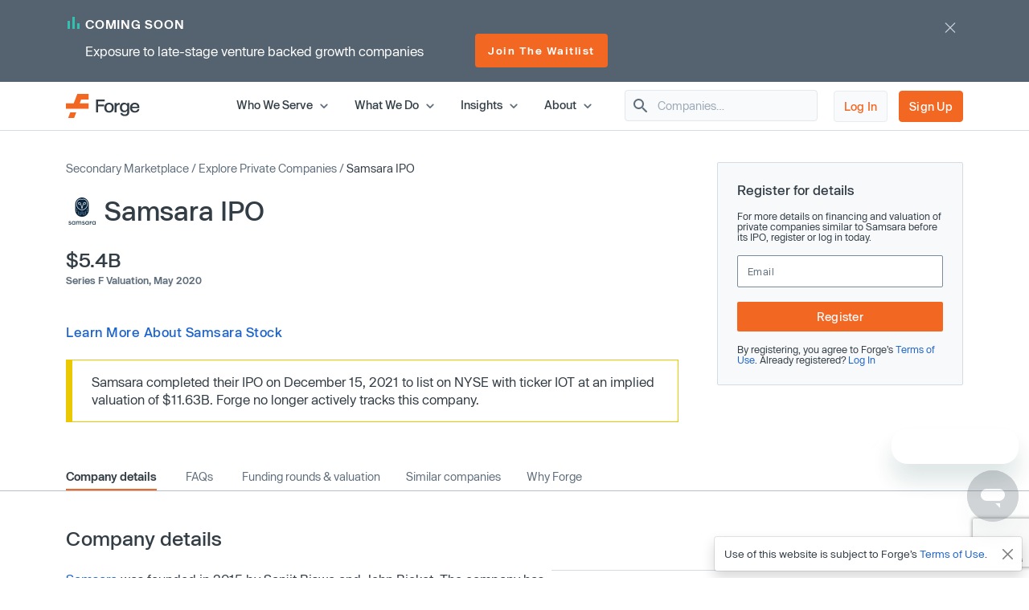

--- FILE ---
content_type: text/html; charset=utf-8
request_url: https://forgeglobal.com/samsara_ipo/
body_size: 29058
content:
<!doctype html>
<html lang="en">
<head>
	<script>dataLayer = [];</script>
		<script src="https://cdn.cookielaw.org/scripttemplates/otSDKStub.js"  type="text/javascript" charset="UTF-8" data-domain-script="3b477f15-d273-4729-93ee-3fecba35df26" ></script>
	<script type="text/javascript">function OptanonWrapper() { }</script>
		<script>(function(w,d,s,l,i){w[l]=w[l]||[];w[l].push({'gtm.start':
	new Date().getTime(),event:'gtm.js'});var f=d.getElementsByTagName(s)[0],
	j=d.createElement(s),dl=l!='dataLayer'?'&l='+l:'';j.async=true;j.src=
	'https://www.googletagmanager.com/gtm.js?id='+i+dl;f.parentNode.insertBefore(j,f);
	})(window,document,'script','dataLayer','GTM-T7BF4C');</script>
	    <meta charset="utf-8">
	<meta name="viewport" content="width=device-width, initial-scale=1, shrink-to-fit=no, maximum-scale=5">
	<link rel="canonical" href="https://forgeglobal.com/samsara_ipo/"/>
	<meta property="og:url" content="https://forgeglobal.com/samsara_ipo/">
	<meta name="facebook-domain-verification" content="fybf7i7nlnn3k1ls1kfek565zr7elv" />
	<meta name='zd-site-verification' content='cg3ynd36y24v0tvp6mvbj' />
	<title>Samsara IPO: Investment Opportunities &amp; Pre-IPO Valuations - Forge</title><meta property="og:title" content="Samsara IPO: Investment Opportunities &amp; Pre-IPO Valuations - Forge"><meta name="twitter:title" content="Samsara IPO: Investment Opportunities &amp; Pre-IPO Valuations - Forge"><meta property="og:type" content="website">        <meta property="og:image" content="https://forgeglobal.com/site/images/Forge_The_private_market_future_starts_now.png">
        <meta property="og:image:width" content="1200">
        <meta property="og:image:height" content="630">
        <meta name="description" content="Access &rsquo;s pre-IPO valuation and other financial details. Invest in pre-IPO companies with Forge&rsquo;s private market platform.">
        <meta property="og:description" content="Access &rsquo;s pre-IPO valuation and other financial details. Invest in pre-IPO companies with Forge&rsquo;s private market platform.">
        <meta name="twitter:description" content="Access &rsquo;s pre-IPO valuation and other financial details. Invest in pre-IPO companies with Forge&rsquo;s private market platform.">
        <meta name="robots" content="all">    <link rel="shortcut icon" href="/favicon.ico">
	<link rel="icon" type="image/png" href="/favicon-16x16.png" sizes="32x32">
	<link rel="icon" type="image/png" href="/favicon-32x32.png" sizes="32x32">
	<link rel="icon" type="image/png" href="/android-chrome-192x192.png" sizes="192x192">
	<link rel="icon" type="image/png" href="/favicon-384x384.png" sizes="384x384">
	<link rel="icon" type="image/png" href="/android-chrome-512x512.png" sizes="512x512">
	<link rel="apple-touch-icon" href="/apple-touch-icon.png">
	<link rel="manifest" href="/site.webmanifest" crossorigin="use-credentials">
	<link href="/site/css/app.v328.min.css" rel="stylesheet"><script type="application/ld+json">{"@context":"https://schema.org","@type":"Organization","name":"Forge Global","legalName":"Forge Global, Inc.","alternateName":"Forge","url":"https://forgeglobal.com","logo":"https://forgeglobal.com/site/images/forge_logo.svg","foundingDate":"2014","address":"415 Mission St., Suite 5510, San Francisco, CA 94105","telephone":"(800) 279-7754","sameAs":["https://www.facebook.com/ForgeGlobal/","https://twitter.com/Forge_Global","https://www.instagram.com/forge_global/","https://www.linkedin.com/company/forgeglobal/"]}</script><script type="application/ld+json">{"@context":"https://schema.org","@type":"BreadcrumbList","itemListElement":[{"@type":"ListItem","position":1,"item":{"@id":"https://forgeglobal.com/forge-markets/","name":"Secondary Marketplace"}},{"@type":"ListItem","position":2,"item":{"@id":"https://forgeglobal.com/search-companies/","name":"Explore Private Companies"}},{"@type":"ListItem","position":3,"item":{"@id":"https://forgeglobal.com/samsara_ipo/","name":"Samsara IPO"}}]}</script><script type="application/ld+json">{"@context":"https://schema.org","@type":"WebPage","@id":"https://forgeglobal.com/samsara_ipo/","url":"https://forgeglobal.com/samsara_ipo/","name":"Samsara IPO","description":"Access &rsquo;s pre-IPO valuation and other financial details. Invest in pre-IPO companies with Forge&rsquo;s private market platform.","publisher":{"@type":"Organization","name":"Forge Global","logo":"https://forgeglobal.com/site/images/forge_logo.svg"},"datePublished":"2021-08-05","dateModified":"2023-11-15"}</script><script type="application/ld+json">{"@context":"https://schema.org","@type":"FAQPage","mainEntity":[{"@type":"Question","name":"Can you invest in Samsara pre-IPO?", "acceptedAnswer":{"@type":"Answer","text":"You may invest in Samsara as it is a public company listed on the NYSE with ticker IOT. But if you are an accredited investor interested in buying pre-IPO shares of a private company, you can learn more about <a href=\"\/insights\/pre-ipo-investing\/\" target=\"_blank\">how to invest in the private market<\/a> or register today to get started."}},{"@type":"Question","name":"Can you sell shares of Samsara before it goes public?", "acceptedAnswer":{"@type":"Answer","text":"You can no longer sell shares of Samsara on Forge as this company is no longer private. However, if you own shares of a private company, Forge may be able to help you sell them in a way that works for you and the company. <a href=\"\/selling-pre-ipo-stock\/\" target=\"_blank\">Learn more<\/a> or register with us today to get started."}},{"@type":"Question","name":"What is the pre-IPO value of my Samsara shares?", "acceptedAnswer":{"@type":"Answer","text":"Forge can no longer determine the value of Samsara shares as this company is no longer private. However, if you own shares of a private company, Forge may help you value and sell them in a way that works for you and the company. <a href=\"\/selling-pre-ipo-stock\/\" target=\"_blank\">Learn more<\/a> or register with us today to get started."}},{"@type":"Question","name":"Is Samsara a publicly traded company?", "acceptedAnswer":{"@type":"Answer","text":"Samsara became a public company following its IPO on 12\/15\/2021 and is now traded on the NYSE under the ticker IOT."}},{"@type":"Question","name":"Will Samsara go IPO?", "acceptedAnswer":{"@type":"Answer","text":"Samsara became a public company following its IPO on 12\/15\/2021 and is now traded on the NYSE under the ticker IOT."}},{"@type":"Question","name":"What is Samsara\u2019s IPO price?", "acceptedAnswer":{"@type":"Answer","text":"The IPO price of Samsara is not currently available."}},{"@type":"Question","name":"When was Samsara founded?", "acceptedAnswer":{"@type":"Answer","text":"Samsara was founded in 2015."}},{"@type":"Question","name":"What is Samsara funding to date?", "acceptedAnswer":{"@type":"Answer","text":"Samsara has raised $940MM to date."}}]}</script>	<script type="text/javascript">
  	window.heapReadyCb=window.heapReadyCb||[],window.heap=window.heap||[],heap.load=function(e,t){window.heap.envId=e,window.heap.clientConfig=t=t||{},window.heap.clientConfig.shouldFetchServerConfig=!1;var a=document.createElement("script");a.type="text/javascript",a.async=!0,a.src="https://cdn.us.heap-api.com/config/"+e+"/heap_config.js";var r=document.getElementsByTagName("script")[0];r.parentNode.insertBefore(a,r);var n=["init","startTracking","stopTracking","track","resetIdentity","identify","getSessionId","getUserId","getIdentity","addUserProperties","addEventProperties","removeEventProperty","clearEventProperties","addAccountProperties","addAdapter","addTransformer","addTransformerFn","onReady","addPageviewProperties","removePageviewProperty","clearPageviewProperties","trackPageview"],i=function(e){return function(){var t=Array.prototype.slice.call(arguments,0);window.heapReadyCb.push({name:e,fn:function(){heap[e]&&heap[e].apply(heap,t)}})}};for(var p=0;p<n.length;p++)heap[n[p]]=i(n[p])};
  	heap.load("3420354809");
	</script>
	<script>window.Flourish = {};</script>
</head>
<body class="page-samsara_ipo company-ipo company">
	<!-- Google Tag Manager (noscript) -->
	<noscript><iframe src="https://www.googletagmanager.com/ns.html?id=GTM-T7BF4C"
	height="0" width="0" style="display:none;visibility:hidden"></iframe></noscript>
	<!-- End Google Tag Manager (noscript) -->	<script src="/site/js/ld.v6.js"></script>
<header class="c-topnav v3">
	<div id="headerOverlay2"></div>
	<div id="topBanner" class="banner-notification"><div class="container">
				<div class="d-flex justify-content-between">
					<div class="copy">
						<div class="line1"><img src="/site/images/pmu/banner/chart-icon.svg" width="15" height="17" alt="Forge chart icon" class="chart-icon"><span>COMING SOON</span></div>
						<div class="d-lg-flex justify-content-between align-items-center">
							<div class="line2">Exposure to late-stage venture backed growth companies</div><div class="button-container"><a href="https://forgeglobal.com/megacorn-fund-waitlist/" class="orange view-button">Join The Waitlist</a></div></div></div>
					<div class="close"><img src="/site/images/pmu/banner/close-icon.svg" alt="Forge close icon" width="32" height="32" class="close-icon"></div>
				</div>
			</div></div>	<div class="top-area">
		<div class="container">
			<div class="d-flex justify-content-between align-items-center">
				<div class="header-left"><a href="/" aria-label="Forge Global Homepage"><svg xmlns="http://www.w3.org/2000/svg" width="92" height="30" viewBox="0 0 92 30" fill="none">
						<g clip-path="url(#clip0_638_7084)">
							<path d="M0 18.6071H28.226V11.6294H17.1879L18.9619 6.97766H28.226V0H14.1524L9.73719 11.6294H0V18.6071Z" fill="#F26722" />
							<path d="M2.75953 30H10.2103L12.8515 23.0223H5.40079L2.75953 30Z" fill="#F26722" />
							<path d="M40.092 9.26425V13.167H47.3851V15.4535H40.092V23.0225H37.4902V6.97778H48.2918V9.26425H40.092Z" fill="#333D46" />
							<path d="M47.7793 17.1486C47.7793 13.4035 50.0263 10.9988 53.6926 10.9988C57.3588 10.9988 59.6058 13.3641 59.6058 17.1486C59.6058 20.8937 57.3588 23.2984 53.6926 23.2984C50.0263 23.2984 47.7793 20.8937 47.7793 17.1486ZM57.0434 17.1486C57.0434 14.5073 55.8213 13.0093 53.6926 13.0093C51.5638 13.0093 50.3417 14.5073 50.3417 17.1486C50.3417 19.7899 51.5638 21.2879 53.6926 21.2879C55.8213 21.2879 57.0434 19.7505 57.0434 17.1486Z" fill="#333D46" />
							<path d="M67.0171 11.1959V13.6401C66.7412 13.6006 66.4652 13.5612 66.1498 13.5612C62.9961 13.5612 62.9567 16.3208 62.9567 17.9765V22.983H60.4337V11.2748H62.9173V13.2459C63.5874 11.9055 64.6912 11.1565 66.2681 11.1565C66.5441 11.1565 66.7806 11.1565 67.0171 11.1959Z" fill="#333D46" />
							<path d="M78.7648 22.7071C78.7648 25.6243 76.8726 27.6348 73.1275 27.6348C69.8949 27.6348 68.0027 26.1368 67.6873 23.8109H70.2103C70.5651 25.0724 71.5901 25.6637 73.1275 25.6637C75.2563 25.6637 76.2418 24.5993 76.2418 22.7071V20.8543C75.4928 22.0369 74.2707 22.8648 72.3391 22.8648C69.2642 22.8648 67.096 20.6966 67.096 16.9121C67.096 13.167 69.2642 10.9988 72.3391 10.9988C74.2707 10.9988 75.4928 11.8267 76.2418 12.9699V11.2353H78.7648V22.7071ZM76.3601 16.9121C76.3601 14.5862 75.138 12.9699 72.9698 12.9699C70.8016 12.9699 69.6584 14.665 69.6584 16.9121C69.6584 19.1985 70.8016 20.8543 72.9698 20.8543C75.138 20.8937 76.3601 19.238 76.3601 16.9121Z" fill="#333D46" />
							<path d="M91.5375 17.8188H82.234C82.4705 19.987 83.732 21.3273 85.7425 21.3273C87.4771 21.3273 88.5809 20.3812 88.9357 19.1197H91.4981C90.9462 21.8398 88.7385 23.2984 85.7425 23.2984C81.9186 23.2984 79.6715 20.8148 79.6715 17.1486C79.6715 13.4824 82.0368 10.9988 85.7425 10.9988C89.5664 10.9988 91.774 13.6795 91.5375 17.8188ZM88.9751 16.0842C88.8568 14.4679 87.8318 12.9699 85.7031 12.9699C83.8108 12.9699 82.6282 14.1131 82.3522 16.0842H88.9751Z" fill="#333D46" />
						</g>
						<defs>
							<clipPath id="clip0_638_7084">
								<rect width="91.5548" height="30" fill="white" />
							</clipPath>
						</defs>
					</svg></a></div>
				<div class="header-right">
					<div class="d-flex justify-content-end align-items-center right-area">
						<div class="top-level">
							<span class="item-container" data-index="top_level_0"><span class="submenu-container"><span>
												<svg width="30" height="14" viewBox="0 0 148 70" fill="none" xmlns="http://www.w3.org/2000/svg"  style="margin-left:3rem">
													<path d="M54.6526 8.60577C64.8669 -2.86858 82.8029 -2.86859 93.0172 8.60576L147.67 70H73.8349H0L54.6526 8.60577Z" fill="white" />
													<path fill-rule="evenodd" clip-rule="evenodd" d="M139.5 70L88.2217 12.8747C80.5609 4.26898 67.1089 4.26898 59.4481 12.8748L9 70H139.5ZM93.0172 8.60576C82.8029 -2.86859 64.8669 -2.86858 54.6526 8.60577L0 70H147.67L93.0172 8.60576Z" fill="#D3DCE2" />
												</svg>
												<span class="d-flex flex-row"><span class="first-column"  style="width:13rem;">
														<span class="submenu_item" data-column="submenu_0_0"><svg xmlns="http://www.w3.org/2000/svg" width="14" height="14" viewBox="0 0 14 14" fill="none">
													<path d="M4.30508 12.2558C4.59091 12.5416 5.05174 12.5416 5.33758 12.2558L10.1851 7.4083C10.4126 7.1808 10.4126 6.8133 10.1851 6.5858L5.33758 1.7383C5.05174 1.45247 4.59091 1.45247 4.30508 1.7383C4.01924 2.02413 4.01924 2.48497 4.30508 2.7708L8.52841 6.99997L4.29924 11.2291C4.01924 11.5091 4.01924 11.9758 4.30508 12.2558Z" fill="#5F6E7C"/>
												</svg>Individual Investors</span><a href="/who-we-serve/employee-shareholders/" class="submenu_item">Employee Shareholders</a><span class="submenu_item" data-column="submenu_0_2"><svg xmlns="http://www.w3.org/2000/svg" width="14" height="14" viewBox="0 0 14 14" fill="none">
													<path d="M4.30508 12.2558C4.59091 12.5416 5.05174 12.5416 5.33758 12.2558L10.1851 7.4083C10.4126 7.1808 10.4126 6.8133 10.1851 6.5858L5.33758 1.7383C5.05174 1.45247 4.59091 1.45247 4.30508 1.7383C4.01924 2.02413 4.01924 2.48497 4.30508 2.7708L8.52841 6.99997L4.29924 11.2291C4.01924 11.5091 4.01924 11.9758 4.30508 12.2558Z" fill="#5F6E7C"/>
												</svg>Institutional Investors</span><a href="/who-we-serve/private-companies/" class="submenu_item">Private Companies</a>													</span><span class="n_column column_0 submenu_0_0"><a href="/who-we-serve/investors/" class="menu_item"><span class="link_label">Accredited Investors</span></a><a href="/who-we-serve/seed-angel-investors/" class="menu_item"><span class="link_label">Seed &amp; Angel Investors</span></a></span><span class="n_column column_0 submenu_0_2" style="width:18rem;"><a href="/who-we-serve/asset-managers-and-hedge-funds/" class="menu_item"><span class="link_label">Asset Managers &amp; Hedge Funds</span></a><a href="/who-we-serve/family-offices/" class="menu_item"><span class="link_label">Family Offices</span></a><a href="/who-we-serve/venture-capital-firms/" class="menu_item"><span class="link_label">Venture Capital Firms</span></a><a href="/who-we-serve/wealth-managers-and-rias/" class="menu_item"><span class="link_label">Wealth Managers &amp; RIAs</span></a></span></span></span></span><span class="top-level">Who We Serve<svg xmlns="http://www.w3.org/2000/svg" width="20" height="20" viewBox="0 0 20 20" fill="none">
												<path d="M13.2333 7.74167L9.99998 10.975L6.76665 7.74167C6.44165 7.41667 5.91665 7.41667 5.59165 7.74167C5.26665 8.06667 5.26665 8.59167 5.59165 8.91667L9.41665 12.7417C9.74165 13.0667 10.2667 13.0667 10.5917 12.7417L14.4166 8.91667C14.7416 8.59167 14.7416 8.06667 14.4166 7.74167C14.0916 7.42501 13.5583 7.41667 13.2333 7.74167Z" fill="#5F6E7C" />
											</svg></span></span><span class="item-container" data-index="top_level_1"><span class="submenu-container"><span>
												<svg width="30" height="14" viewBox="0 0 148 70" fill="none" xmlns="http://www.w3.org/2000/svg"  style="margin-left:2rem">
													<path d="M54.6526 8.60577C64.8669 -2.86858 82.8029 -2.86859 93.0172 8.60576L147.67 70H73.8349H0L54.6526 8.60577Z" fill="white" />
													<path fill-rule="evenodd" clip-rule="evenodd" d="M139.5 70L88.2217 12.8747C80.5609 4.26898 67.1089 4.26898 59.4481 12.8748L9 70H139.5ZM93.0172 8.60576C82.8029 -2.86859 64.8669 -2.86858 54.6526 8.60577L0 70H147.67L93.0172 8.60576Z" fill="#D3DCE2" />
												</svg>
												<span class="d-flex flex-row"><span class="first-column"  style="min-height:7.125rem;width:14rem;">
														<span class="submenu_item" data-column="submenu_1_0"><svg xmlns="http://www.w3.org/2000/svg" width="14" height="14" viewBox="0 0 14 14" fill="none">
													<path d="M4.30508 12.2558C4.59091 12.5416 5.05174 12.5416 5.33758 12.2558L10.1851 7.4083C10.4126 7.1808 10.4126 6.8133 10.1851 6.5858L5.33758 1.7383C5.05174 1.45247 4.59091 1.45247 4.30508 1.7383C4.01924 2.02413 4.01924 2.48497 4.30508 2.7708L8.52841 6.99997L4.29924 11.2291C4.01924 11.5091 4.01924 11.9758 4.30508 12.2558Z" fill="#5F6E7C"/>
												</svg>Trading</span><span class="submenu_item" data-column="submenu_1_1"><svg xmlns="http://www.w3.org/2000/svg" width="14" height="14" viewBox="0 0 14 14" fill="none">
													<path d="M4.30508 12.2558C4.59091 12.5416 5.05174 12.5416 5.33758 12.2558L10.1851 7.4083C10.4126 7.1808 10.4126 6.8133 10.1851 6.5858L5.33758 1.7383C5.05174 1.45247 4.59091 1.45247 4.30508 1.7383C4.01924 2.02413 4.01924 2.48497 4.30508 2.7708L8.52841 6.99997L4.29924 11.2291C4.01924 11.5091 4.01924 11.9758 4.30508 12.2558Z" fill="#5F6E7C"/>
												</svg>Data</span><span class="submenu_item" data-column="submenu_1_2"><svg xmlns="http://www.w3.org/2000/svg" width="14" height="14" viewBox="0 0 14 14" fill="none">
													<path d="M4.30508 12.2558C4.59091 12.5416 5.05174 12.5416 5.33758 12.2558L10.1851 7.4083C10.4126 7.1808 10.4126 6.8133 10.1851 6.5858L5.33758 1.7383C5.05174 1.45247 4.59091 1.45247 4.30508 1.7383C4.01924 2.02413 4.01924 2.48497 4.30508 2.7708L8.52841 6.99997L4.29924 11.2291C4.01924 11.5091 4.01924 11.9758 4.30508 12.2558Z" fill="#5F6E7C"/>
												</svg>Liquidity Programs</span><span class="submenu_item" data-column="submenu_1_3"><svg xmlns="http://www.w3.org/2000/svg" width="14" height="14" viewBox="0 0 14 14" fill="none">
													<path d="M4.30508 12.2558C4.59091 12.5416 5.05174 12.5416 5.33758 12.2558L10.1851 7.4083C10.4126 7.1808 10.4126 6.8133 10.1851 6.5858L5.33758 1.7383C5.05174 1.45247 4.59091 1.45247 4.30508 1.7383C4.01924 2.02413 4.01924 2.48497 4.30508 2.7708L8.52841 6.99997L4.29924 11.2291C4.01924 11.5091 4.01924 11.9758 4.30508 12.2558Z" fill="#5F6E7C"/>
												</svg>Retirement</span>													</span><span class="n_column column_0 submenu_1_0"><span class="column-title">Individual Investing</span><a href="/forge-marketplace/" class="menu_item"><span class="link_label">Forge Marketplace</span><span class="menu_item_desc">Find new private company investment opportunities​</span></a><a href="/search-companies/" class="menu_item"><span class="link_label">Browse Companies</span></a></span><span class="n_column column_1 submenu_1_0"><span class="column-title">Institutional Trading</span><a href="/forge-pro/" class="menu_item"><span class="link_label">Forge Pro</span><span class="menu_item_desc">Trade private companies with Forge&rsquo;s institutional brokerage tool​</span></a></span><span class="n_column column_0 submenu_1_1" style="width:16rem;"><a href="/forge-price/" class="menu_item"><span class="link_label">Forge Price</span><span class="menu_item_desc">A proprietary indicative price, calculated daily, for approximately 200 pre-IPO companies</span></a><a href="/forge-data/" class="menu_item"><span class="link_label">Forge Data</span><span class="menu_item_desc">Analyze private markets via Forge&rsquo;s intuitive web application​</span></a></span><span class="n_column column_1 submenu_1_1" style="width:19rem;"><a href="/private-market-index/" class="menu_item"><span class="link_label">Forge Private Market Index​</span><span class="menu_item_desc">Monitor a benchmark for actively traded private companies ​</span></a><a href="/accuidity-private-market-index/" class="menu_item"><span class="link_label">Forge Accuidity Private Market Index​</span><span class="menu_item_desc">Invest in an institutionally-managed diversified basket of private companies (QPs only)​</span></a></span><span class="n_column column_0 submenu_1_2"><a href="/forge-liquidity-programs/" class="menu_item"><span class="link_label">Liquidity Programs</span><span class="menu_item_desc">Retain and reward employees with company-sponsored liquidity solutions like tender offers and customized programs</span></a></span><span class="n_column column_0 submenu_1_3"><span class="column-title">Self-Directed IRA</span><a href="https://forgetrust.com/?utm_source=forgeglobal&utm_medium=topnav" class="menu_item" target="_blank"><span class="link_label">Forge Trust</span><span class="menu_item_desc">Invest in private companies and other alternative assets through a tax-advantaged Self-Directed IRA</span></a></span></span></span></span><span class="top-level">What We Do<svg xmlns="http://www.w3.org/2000/svg" width="20" height="20" viewBox="0 0 20 20" fill="none">
												<path d="M13.2333 7.74167L9.99998 10.975L6.76665 7.74167C6.44165 7.41667 5.91665 7.41667 5.59165 7.74167C5.26665 8.06667 5.26665 8.59167 5.59165 8.91667L9.41665 12.7417C9.74165 13.0667 10.2667 13.0667 10.5917 12.7417L14.4166 8.91667C14.7416 8.59167 14.7416 8.06667 14.4166 7.74167C14.0916 7.42501 13.5583 7.41667 13.2333 7.74167Z" fill="#5F6E7C" />
											</svg></span></span><span class="item-container" data-index="top_level_2"><span class="submenu-container"><span>
												<svg width="30" height="14" viewBox="0 0 148 70" fill="none" xmlns="http://www.w3.org/2000/svg"  style="margin-left:2rem">
													<path d="M54.6526 8.60577C64.8669 -2.86858 82.8029 -2.86859 93.0172 8.60576L147.67 70H73.8349H0L54.6526 8.60577Z" fill="white" />
													<path fill-rule="evenodd" clip-rule="evenodd" d="M139.5 70L88.2217 12.8747C80.5609 4.26898 67.1089 4.26898 59.4481 12.8748L9 70H139.5ZM93.0172 8.60576C82.8029 -2.86859 64.8669 -2.86858 54.6526 8.60577L0 70H147.67L93.0172 8.60576Z" fill="#D3DCE2" />
												</svg>
												<span class="d-flex flex-row"><span class="first-column"  style="width:16rem;">
														<a href="/insights/" class="submenu_item">All insights</a><span class="submenu_item" data-column="submenu_2_1"><svg xmlns="http://www.w3.org/2000/svg" width="14" height="14" viewBox="0 0 14 14" fill="none">
													<path d="M4.30508 12.2558C4.59091 12.5416 5.05174 12.5416 5.33758 12.2558L10.1851 7.4083C10.4126 7.1808 10.4126 6.8133 10.1851 6.5858L5.33758 1.7383C5.05174 1.45247 4.59091 1.45247 4.30508 1.7383C4.01924 2.02413 4.01924 2.48497 4.30508 2.7708L8.52841 6.99997L4.29924 11.2291C4.01924 11.5091 4.01924 11.9758 4.30508 12.2558Z" fill="#5F6E7C"/>
												</svg>Reports and highlights</span><span class="submenu_item" data-column="submenu_2_2"><svg xmlns="http://www.w3.org/2000/svg" width="14" height="14" viewBox="0 0 14 14" fill="none">
													<path d="M4.30508 12.2558C4.59091 12.5416 5.05174 12.5416 5.33758 12.2558L10.1851 7.4083C10.4126 7.1808 10.4126 6.8133 10.1851 6.5858L5.33758 1.7383C5.05174 1.45247 4.59091 1.45247 4.30508 1.7383C4.01924 2.02413 4.01924 2.48497 4.30508 2.7708L8.52841 6.99997L4.29924 11.2291C4.01924 11.5091 4.01924 11.9758 4.30508 12.2558Z" fill="#5F6E7C"/>
												</svg>News and trends</span><span class="submenu_item" data-column="submenu_2_3"><svg xmlns="http://www.w3.org/2000/svg" width="14" height="14" viewBox="0 0 14 14" fill="none">
													<path d="M4.30508 12.2558C4.59091 12.5416 5.05174 12.5416 5.33758 12.2558L10.1851 7.4083C10.4126 7.1808 10.4126 6.8133 10.1851 6.5858L5.33758 1.7383C5.05174 1.45247 4.59091 1.45247 4.30508 1.7383C4.01924 2.02413 4.01924 2.48497 4.30508 2.7708L8.52841 6.99997L4.29924 11.2291C4.01924 11.5091 4.01924 11.9758 4.30508 12.2558Z" fill="#5F6E7C"/>
												</svg>Private market education</span><span class="submenu_item" data-column="submenu_2_4"><svg xmlns="http://www.w3.org/2000/svg" width="14" height="14" viewBox="0 0 14 14" fill="none">
													<path d="M4.30508 12.2558C4.59091 12.5416 5.05174 12.5416 5.33758 12.2558L10.1851 7.4083C10.4126 7.1808 10.4126 6.8133 10.1851 6.5858L5.33758 1.7383C5.05174 1.45247 4.59091 1.45247 4.30508 1.7383C4.01924 2.02413 4.01924 2.48497 4.30508 2.7708L8.52841 6.99997L4.29924 11.2291C4.01924 11.5091 4.01924 11.9758 4.30508 12.2558Z" fill="#5F6E7C"/>
												</svg>Tips and tutorials</span>													</span><span class="n_column column_0 submenu_2_1" style="width:20rem;"><a href="/insights/forge-investment-outlook/" class="menu_item"><span class="link_label">Forge Investment Outlook</span></a><a href="/insights/private-market-updates/" class="menu_item"><span class="link_label">Private Market Updates</span></a><a href="/tech-ipo-calendar-2026/" class="menu_item"><span class="link_label">IPO calendar</span></a><a href="/private-magnificent-7/" class="menu_item"><span class="link_label">Private Magnificent 7</span></a></span><span class="n_column column_0 submenu_2_2" style="width:20rem;"><a href="/insights/emerging-trends/" class="menu_item"><span class="link_label">Emerging trends</span></a><a href="/insights/private-company-news/" class="menu_item"><span class="link_label">Private company news</span></a><a href="/insights/upcoming-ipos/" class="menu_item"><span class="link_label">Upcoming IPOs</span></a></span><span class="n_column column_0 submenu_2_3" style="width:20rem;"><a href="/insights/private-market-education" class="menu_item"><span class="link_label">All guides</span></a><a href="/insights/private-market-education/#Private-market-basics" class="menu_item"><span class="link_label">Private market basics</span></a><a href="/insights/private-market-education/#Private-shares-transactions" class="menu_item"><span class="link_label">Private shares transactions</span></a><a href="/insights/private-market-education/#Valuations-pricing-and-market-trends" class="menu_item"><span class="link_label">Valuations, pricing and market trends</span></a><a href="/insights/private-market-education/#Selling-in-the-private-market" class="menu_item"><span class="link_label">Selling in the private market</span></a><a href="/faqs/" class="menu_item"><span class="link_label">FAQs</span></a><a href="/insights/glossary/" class="menu_item"><span class="link_label">Glossary</span></a></span><span class="n_column column_0 submenu_2_4" style="width:20rem;"><a href="/insights/tips-and-tutorials/exploring-a-company-page-and-initiating-trades-in-the-forge-marketplace/" class="menu_item"><span class="link_label">Company page and trades</span></a><a href="/insights/tips-and-tutorials/how-to-obtain-proof-of-ownership-for-private-company-shares/" class="menu_item"><span class="link_label">Proof of ownership</span></a><a href="/insights/tips-and-tutorials/submitting-a-bid-or-ask-in-the-marketplace/" class="menu_item"><span class="link_label">Bid and ask submissions</span></a><a href="/insights/tips-and-tutorials/what-are-forge-fund-offerings-and-how-do-they-work-on-forge/" class="menu_item"><span class="link_label">Forge fund offerings</span></a></span></span></span></span><span class="top-level">Insights<svg xmlns="http://www.w3.org/2000/svg" width="20" height="20" viewBox="0 0 20 20" fill="none">
												<path d="M13.2333 7.74167L9.99998 10.975L6.76665 7.74167C6.44165 7.41667 5.91665 7.41667 5.59165 7.74167C5.26665 8.06667 5.26665 8.59167 5.59165 8.91667L9.41665 12.7417C9.74165 13.0667 10.2667 13.0667 10.5917 12.7417L14.4166 8.91667C14.7416 8.59167 14.7416 8.06667 14.4166 7.74167C14.0916 7.42501 13.5583 7.41667 13.2333 7.74167Z" fill="#5F6E7C" />
											</svg></span></span><span class="item-container" data-index="top_level_3"><span class="submenu-container"><span>
												<svg width="30" height="14" viewBox="0 0 148 70" fill="none" xmlns="http://www.w3.org/2000/svg"  style="margin-left:1.5rem">
													<path d="M54.6526 8.60577C64.8669 -2.86858 82.8029 -2.86859 93.0172 8.60576L147.67 70H73.8349H0L54.6526 8.60577Z" fill="white" />
													<path fill-rule="evenodd" clip-rule="evenodd" d="M139.5 70L88.2217 12.8747C80.5609 4.26898 67.1089 4.26898 59.4481 12.8748L9 70H139.5ZM93.0172 8.60576C82.8029 -2.86859 64.8669 -2.86858 54.6526 8.60577L0 70H147.67L93.0172 8.60576Z" fill="#D3DCE2" />
												</svg>
												<span class="d-flex flex-row"><span class="first-column"  style="width:11rem;">
														<a href="/about/" class="submenu_item">About Us</a><a href="/team/" class="submenu_item">Leadership</a><a href="https://ir.forgeglobal.com/overview/default.aspx" class="submenu_item" target="_blank">Investor Relations</a><a href="/people-and-culture/" class="submenu_item">People &amp; Culture</a><a href="/careers/" class="submenu_item">Careers</a>													</span></span></span></span><span class="top-level">About<svg xmlns="http://www.w3.org/2000/svg" width="20" height="20" viewBox="0 0 20 20" fill="none">
												<path d="M13.2333 7.74167L9.99998 10.975L6.76665 7.74167C6.44165 7.41667 5.91665 7.41667 5.59165 7.74167C5.26665 8.06667 5.26665 8.59167 5.59165 8.91667L9.41665 12.7417C9.74165 13.0667 10.2667 13.0667 10.5917 12.7417L14.4166 8.91667C14.7416 8.59167 14.7416 8.06667 14.4166 7.74167C14.0916 7.42501 13.5583 7.41667 13.2333 7.74167Z" fill="#5F6E7C" />
											</svg></span></span>						</div>
													<div id="header-company-search" class="company-search-widget" data-module="Company Search">
								<div class="inner">
									<svg xmlns="http://www.w3.org/2000/svg" width="24" height="24" viewBox="0 0 24 24" fill="none">
										<path d="M15.4996 14H14.7096L14.4296 13.73C15.6296 12.33 16.2496 10.42 15.9096 8.39002C15.4396 5.61002 13.1196 3.39002 10.3196 3.05002C6.08965 2.53002 2.52965 6.09001 3.04965 10.32C3.38965 13.12 5.60965 15.44 8.38965 15.91C10.4196 16.25 12.3296 15.63 13.7296 14.43L13.9996 14.71V15.5L18.2496 19.75C18.6596 20.16 19.3296 20.16 19.7396 19.75C20.1496 19.34 20.1496 18.67 19.7396 18.26L15.4996 14ZM9.49965 14C7.00965 14 4.99965 11.99 4.99965 9.50002C4.99965 7.01002 7.00965 5.00002 9.49965 5.00002C11.9896 5.00002 13.9996 7.01002 13.9996 9.50002C13.9996 11.99 11.9896 14 9.49965 14Z" fill="#5F6E7C" />
									</svg><input type="text" placeholder="Companies&hellip;" class="header-search" />
									<div class="results">
										<div class="instr">Please enter 2 or more characters</div>
										<div class="list"></div>
										<div class="all"><a href="/search-companies/">See All Companies</a></div>
									</div>
								</div>
							</div>
						<a href="https://auth.forgeglobal.com" class="link-1" rel="nofollow">Log In</a><a href="https://auth.forgeglobal.com/signup" class="link-2" rel="nofollow">Sign Up</a>						<span id="mobileMenuCollapsed" onclick="showMainMobileMenu();"><svg xmlns="http://www.w3.org/2000/svg" width="32" height="32" viewBox="0 0 32 32" fill="none">
								<g clip-path="url(#clip0_533_46612)">
									<path d="M4 24H28V21.3333H4V24ZM4 17.3333H28V14.6667H4V17.3333ZM4 8V10.6667H28V8H4Z" fill="#333D46" />
								</g>
								<defs>
									<clipPath id="clip0_533_46612">
										<rect width="32" height="32" fill="white" />
									</clipPath>
								</defs>
							</svg></span>
						<span id="mobileMenuExpanded" onclick="hideMobileMenu();"><svg xmlns="http://www.w3.org/2000/svg" width="24" height="24" viewBox="0 0 24 24" fill="none">
								<path d="M18.2997 5.70973C17.9097 5.31973 17.2797 5.31973 16.8897 5.70973L11.9997 10.5897L7.10973 5.69973C6.71973 5.30973 6.08973 5.30973 5.69973 5.69973C5.30973 6.08973 5.30973 6.71973 5.69973 7.10973L10.5897 11.9997L5.69973 16.8897C5.30973 17.2797 5.30973 17.9097 5.69973 18.2997C6.08973 18.6897 6.71973 18.6897 7.10973 18.2997L11.9997 13.4097L16.8897 18.2997C17.2797 18.6897 17.9097 18.6897 18.2997 18.2997C18.6897 17.9097 18.6897 17.2797 18.2997 16.8897L13.4097 11.9997L18.2997 7.10973C18.6797 6.72973 18.6797 6.08973 18.2997 5.70973Z" fill="#5F6E7C" />
							</svg></span>
					</div>
				</div>
			</div>
		</div>
	</div>
	<div class="bottom-area">
		<div class="slider-menu">
			<div id="mobileParentMenu">
				<div class="container">
												<div onclick="showMobileMenu(0);"><svg xmlns="http://www.w3.org/2000/svg" width="14" height="14" viewBox="0 0 14 14" fill="none">
									<path d="M4.30508 12.2558C4.59091 12.5416 5.05174 12.5416 5.33758 12.2558L10.1851 7.4083C10.4126 7.1808 10.4126 6.8133 10.1851 6.5858L5.33758 1.7383C5.05174 1.45247 4.59091 1.45247 4.30508 1.7383C4.01924 2.02413 4.01924 2.48497 4.30508 2.7708L8.52841 6.99997L4.29924 11.2291C4.01924 11.5091 4.01924 11.9758 4.30508 12.2558Z" fill="#5F6E7C" />
								</svg>Who We Serve</div>							<div onclick="showMobileMenu(1);"><svg xmlns="http://www.w3.org/2000/svg" width="14" height="14" viewBox="0 0 14 14" fill="none">
									<path d="M4.30508 12.2558C4.59091 12.5416 5.05174 12.5416 5.33758 12.2558L10.1851 7.4083C10.4126 7.1808 10.4126 6.8133 10.1851 6.5858L5.33758 1.7383C5.05174 1.45247 4.59091 1.45247 4.30508 1.7383C4.01924 2.02413 4.01924 2.48497 4.30508 2.7708L8.52841 6.99997L4.29924 11.2291C4.01924 11.5091 4.01924 11.9758 4.30508 12.2558Z" fill="#5F6E7C" />
								</svg>What We Do</div>							<div onclick="showMobileMenu(2);"><svg xmlns="http://www.w3.org/2000/svg" width="14" height="14" viewBox="0 0 14 14" fill="none">
									<path d="M4.30508 12.2558C4.59091 12.5416 5.05174 12.5416 5.33758 12.2558L10.1851 7.4083C10.4126 7.1808 10.4126 6.8133 10.1851 6.5858L5.33758 1.7383C5.05174 1.45247 4.59091 1.45247 4.30508 1.7383C4.01924 2.02413 4.01924 2.48497 4.30508 2.7708L8.52841 6.99997L4.29924 11.2291C4.01924 11.5091 4.01924 11.9758 4.30508 12.2558Z" fill="#5F6E7C" />
								</svg>Insights</div>							<div onclick="showMobileMenu(3);"><svg xmlns="http://www.w3.org/2000/svg" width="14" height="14" viewBox="0 0 14 14" fill="none">
									<path d="M4.30508 12.2558C4.59091 12.5416 5.05174 12.5416 5.33758 12.2558L10.1851 7.4083C10.4126 7.1808 10.4126 6.8133 10.1851 6.5858L5.33758 1.7383C5.05174 1.45247 4.59091 1.45247 4.30508 1.7383C4.01924 2.02413 4.01924 2.48497 4.30508 2.7708L8.52841 6.99997L4.29924 11.2291C4.01924 11.5091 4.01924 11.9758 4.30508 12.2558Z" fill="#5F6E7C" />
								</svg>About</div>				</div>
			</div>
								<div class="n-menu mobile-menu-0">
						<div class="back-button" onclick="mobileMenuBack();">
							<div class="container"><svg xmlns="http://www.w3.org/2000/svg" width="14" height="14" viewBox="0 0 14 14" fill="none">
									<path d="M4.30508 12.2558C4.59091 12.5416 5.05174 12.5416 5.33758 12.2558L10.1851 7.4083C10.4126 7.1808 10.4126 6.8133 10.1851 6.5858L5.33758 1.7383C5.05174 1.45247 4.59091 1.45247 4.30508 1.7383C4.01924 2.02413 4.01924 2.48497 4.30508 2.7708L8.52841 6.99997L4.29924 11.2291C4.01924 11.5091 4.01924 11.9758 4.30508 12.2558Z" fill="#5F6E7C" />
								</svg>Who We Serve</div>
						</div>
						<div class="mobile-nav-menu-outer">
							<div class="container">

								<div class="mobile-nav-dropdown-container"><div class="mobile-nav-dropdown"><svg xmlns="http://www.w3.org/2000/svg" width="20" height="20" viewBox="0 0 20 20" fill="none">
									<path d="M9.4085 12.7416L5.5835 8.9166C5.2585 8.5916 5.2585 8.0666 5.5835 7.7416C5.9085 7.4166 6.4335 7.4166 6.7585 7.7416L10.0002 10.9749L13.2335 7.7416C13.5585 7.4166 14.0835 7.4166 14.4085 7.7416C14.7335 8.0666 14.7335 8.5916 14.4085 8.9166L10.5835 12.7416C10.2668 13.0666 9.7335 13.0666 9.4085 12.7416Z" fill="#333D46"/>
							  	</svg>Individual Investors</div><div class="mobile-nav-dropdown-items"><div><a href="/who-we-serve/investors/" class="mobile_menu_item"><span class="link_label">Accredited Investors</span></a></div><div><a href="/who-we-serve/seed-angel-investors/" class="mobile_menu_item"><span class="link_label">Seed &amp; Angel Investors</span></a></div></div></div><div><a href="/who-we-serve/employee-shareholders/" class="mobile-nav-item">Employee Shareholders</a></div><div class="mobile-nav-dropdown-container"><div class="mobile-nav-dropdown"><svg xmlns="http://www.w3.org/2000/svg" width="20" height="20" viewBox="0 0 20 20" fill="none">
									<path d="M9.4085 12.7416L5.5835 8.9166C5.2585 8.5916 5.2585 8.0666 5.5835 7.7416C5.9085 7.4166 6.4335 7.4166 6.7585 7.7416L10.0002 10.9749L13.2335 7.7416C13.5585 7.4166 14.0835 7.4166 14.4085 7.7416C14.7335 8.0666 14.7335 8.5916 14.4085 8.9166L10.5835 12.7416C10.2668 13.0666 9.7335 13.0666 9.4085 12.7416Z" fill="#333D46"/>
							  	</svg>Institutional Investors</div><div class="mobile-nav-dropdown-items"><div><a href="/who-we-serve/asset-managers-and-hedge-funds/" class="mobile_menu_item"><span class="link_label">Asset Managers &amp; Hedge Funds</span></a></div><div><a href="/who-we-serve/family-offices/" class="mobile_menu_item"><span class="link_label">Family Offices</span></a></div><div><a href="/who-we-serve/venture-capital-firms/" class="mobile_menu_item"><span class="link_label">Venture Capital Firms</span></a></div><div><a href="/who-we-serve/wealth-managers-and-rias/" class="mobile_menu_item"><span class="link_label">Wealth Managers &amp; RIAs</span></a></div></div></div><div><a href="/who-we-serve/private-companies/" class="mobile-nav-item">Private Companies</a></div>							</div>
						</div>
					</div>
								<div class="n-menu mobile-menu-1">
						<div class="back-button" onclick="mobileMenuBack();">
							<div class="container"><svg xmlns="http://www.w3.org/2000/svg" width="14" height="14" viewBox="0 0 14 14" fill="none">
									<path d="M4.30508 12.2558C4.59091 12.5416 5.05174 12.5416 5.33758 12.2558L10.1851 7.4083C10.4126 7.1808 10.4126 6.8133 10.1851 6.5858L5.33758 1.7383C5.05174 1.45247 4.59091 1.45247 4.30508 1.7383C4.01924 2.02413 4.01924 2.48497 4.30508 2.7708L8.52841 6.99997L4.29924 11.2291C4.01924 11.5091 4.01924 11.9758 4.30508 12.2558Z" fill="#5F6E7C" />
								</svg>What We Do</div>
						</div>
						<div class="mobile-nav-menu-outer">
							<div class="container">

								<div class="mobile-nav-dropdown-container"><div class="mobile-nav-dropdown"><svg xmlns="http://www.w3.org/2000/svg" width="20" height="20" viewBox="0 0 20 20" fill="none">
									<path d="M9.4085 12.7416L5.5835 8.9166C5.2585 8.5916 5.2585 8.0666 5.5835 7.7416C5.9085 7.4166 6.4335 7.4166 6.7585 7.7416L10.0002 10.9749L13.2335 7.7416C13.5585 7.4166 14.0835 7.4166 14.4085 7.7416C14.7335 8.0666 14.7335 8.5916 14.4085 8.9166L10.5835 12.7416C10.2668 13.0666 9.7335 13.0666 9.4085 12.7416Z" fill="#333D46"/>
							  	</svg>Trading</div><div class="mobile-nav-dropdown-items"><div class="mobile-column-title">Individual Investing</div><div><a href="/forge-marketplace/" class="mobile_menu_item"><span class="link_label">Forge Marketplace</span><span class="menu_item_desc">Find new private company investment opportunities​</span></a></div><div><a href="/search-companies/" class="mobile_menu_item"><span class="link_label">Browse Companies</span></a></div><div class="mobile-column-title">Institutional Trading</div><div><a href="/forge-pro/" class="mobile_menu_item"><span class="link_label">Forge Pro</span><span class="menu_item_desc">Trade private companies with Forge&rsquo;s institutional brokerage tool​</span></a></div></div></div><div class="mobile-nav-dropdown-container"><div class="mobile-nav-dropdown"><svg xmlns="http://www.w3.org/2000/svg" width="20" height="20" viewBox="0 0 20 20" fill="none">
									<path d="M9.4085 12.7416L5.5835 8.9166C5.2585 8.5916 5.2585 8.0666 5.5835 7.7416C5.9085 7.4166 6.4335 7.4166 6.7585 7.7416L10.0002 10.9749L13.2335 7.7416C13.5585 7.4166 14.0835 7.4166 14.4085 7.7416C14.7335 8.0666 14.7335 8.5916 14.4085 8.9166L10.5835 12.7416C10.2668 13.0666 9.7335 13.0666 9.4085 12.7416Z" fill="#333D46"/>
							  	</svg>Data</div><div class="mobile-nav-dropdown-items"><div><a href="/forge-price/" class="mobile_menu_item"><span class="link_label">Forge Price</span><span class="menu_item_desc">A proprietary indicative price, calculated daily, for approximately 200 pre-IPO companies</span></a></div><div><a href="/forge-data/" class="mobile_menu_item"><span class="link_label">Forge Data</span><span class="menu_item_desc">Analyze private markets via Forge&rsquo;s intuitive web application​</span></a></div><div><a href="/private-market-index/" class="mobile_menu_item"><span class="link_label">Forge Private Market Index​</span><span class="menu_item_desc">Monitor a benchmark for actively traded private companies ​</span></a></div><div><a href="/accuidity-private-market-index/" class="mobile_menu_item"><span class="link_label">Forge Accuidity Private Market Index​</span><span class="menu_item_desc">Invest in an institutionally-managed diversified basket of private companies (QPs only)​</span></a></div></div></div><div class="mobile-nav-dropdown-container"><div class="mobile-nav-dropdown"><svg xmlns="http://www.w3.org/2000/svg" width="20" height="20" viewBox="0 0 20 20" fill="none">
									<path d="M9.4085 12.7416L5.5835 8.9166C5.2585 8.5916 5.2585 8.0666 5.5835 7.7416C5.9085 7.4166 6.4335 7.4166 6.7585 7.7416L10.0002 10.9749L13.2335 7.7416C13.5585 7.4166 14.0835 7.4166 14.4085 7.7416C14.7335 8.0666 14.7335 8.5916 14.4085 8.9166L10.5835 12.7416C10.2668 13.0666 9.7335 13.0666 9.4085 12.7416Z" fill="#333D46"/>
							  	</svg>Liquidity Programs</div><div class="mobile-nav-dropdown-items"><div><a href="/forge-liquidity-programs/" class="mobile_menu_item"><span class="link_label">Liquidity Programs</span><span class="menu_item_desc">Retain and reward employees with company-sponsored liquidity solutions like tender offers and customized programs</span></a></div></div></div><div class="mobile-nav-dropdown-container"><div class="mobile-nav-dropdown"><svg xmlns="http://www.w3.org/2000/svg" width="20" height="20" viewBox="0 0 20 20" fill="none">
									<path d="M9.4085 12.7416L5.5835 8.9166C5.2585 8.5916 5.2585 8.0666 5.5835 7.7416C5.9085 7.4166 6.4335 7.4166 6.7585 7.7416L10.0002 10.9749L13.2335 7.7416C13.5585 7.4166 14.0835 7.4166 14.4085 7.7416C14.7335 8.0666 14.7335 8.5916 14.4085 8.9166L10.5835 12.7416C10.2668 13.0666 9.7335 13.0666 9.4085 12.7416Z" fill="#333D46"/>
							  	</svg>Retirement</div><div class="mobile-nav-dropdown-items"><div class="mobile-column-title">Self-Directed IRA</div><div><a href="https://forgetrust.com/?utm_source=forgeglobal&utm_medium=topnav" class="mobile_menu_item" target="_blank"><span class="link_label">Forge Trust</span><span class="menu_item_desc">Invest in private companies and other alternative assets through a tax-advantaged Self-Directed IRA</span></a></div></div></div>							</div>
						</div>
					</div>
								<div class="n-menu mobile-menu-2">
						<div class="back-button" onclick="mobileMenuBack();">
							<div class="container"><svg xmlns="http://www.w3.org/2000/svg" width="14" height="14" viewBox="0 0 14 14" fill="none">
									<path d="M4.30508 12.2558C4.59091 12.5416 5.05174 12.5416 5.33758 12.2558L10.1851 7.4083C10.4126 7.1808 10.4126 6.8133 10.1851 6.5858L5.33758 1.7383C5.05174 1.45247 4.59091 1.45247 4.30508 1.7383C4.01924 2.02413 4.01924 2.48497 4.30508 2.7708L8.52841 6.99997L4.29924 11.2291C4.01924 11.5091 4.01924 11.9758 4.30508 12.2558Z" fill="#5F6E7C" />
								</svg>Insights</div>
						</div>
						<div class="mobile-nav-menu-outer">
							<div class="container">

								<div><a href="/insights/" class="mobile-nav-item">All insights</a></div><div class="mobile-nav-dropdown-container"><div class="mobile-nav-dropdown"><svg xmlns="http://www.w3.org/2000/svg" width="20" height="20" viewBox="0 0 20 20" fill="none">
									<path d="M9.4085 12.7416L5.5835 8.9166C5.2585 8.5916 5.2585 8.0666 5.5835 7.7416C5.9085 7.4166 6.4335 7.4166 6.7585 7.7416L10.0002 10.9749L13.2335 7.7416C13.5585 7.4166 14.0835 7.4166 14.4085 7.7416C14.7335 8.0666 14.7335 8.5916 14.4085 8.9166L10.5835 12.7416C10.2668 13.0666 9.7335 13.0666 9.4085 12.7416Z" fill="#333D46"/>
							  	</svg>Reports and highlights</div><div class="mobile-nav-dropdown-items"><div><a href="/insights/forge-investment-outlook/" class="mobile_menu_item"><span class="link_label">Forge Investment Outlook</span></a></div><div><a href="/insights/private-market-updates/" class="mobile_menu_item"><span class="link_label">Private Market Updates</span></a></div><div><a href="/tech-ipo-calendar-2026/" class="mobile_menu_item"><span class="link_label">IPO calendar</span></a></div><div><a href="/private-magnificent-7/" class="mobile_menu_item"><span class="link_label">Private Magnificent 7</span></a></div></div></div><div class="mobile-nav-dropdown-container"><div class="mobile-nav-dropdown"><svg xmlns="http://www.w3.org/2000/svg" width="20" height="20" viewBox="0 0 20 20" fill="none">
									<path d="M9.4085 12.7416L5.5835 8.9166C5.2585 8.5916 5.2585 8.0666 5.5835 7.7416C5.9085 7.4166 6.4335 7.4166 6.7585 7.7416L10.0002 10.9749L13.2335 7.7416C13.5585 7.4166 14.0835 7.4166 14.4085 7.7416C14.7335 8.0666 14.7335 8.5916 14.4085 8.9166L10.5835 12.7416C10.2668 13.0666 9.7335 13.0666 9.4085 12.7416Z" fill="#333D46"/>
							  	</svg>News and trends</div><div class="mobile-nav-dropdown-items"><div><a href="/insights/emerging-trends/" class="mobile_menu_item"><span class="link_label">Emerging trends</span></a></div><div><a href="/insights/private-company-news/" class="mobile_menu_item"><span class="link_label">Private company news</span></a></div><div><a href="/insights/upcoming-ipos/" class="mobile_menu_item"><span class="link_label">Upcoming IPOs</span></a></div></div></div><div class="mobile-nav-dropdown-container"><div class="mobile-nav-dropdown"><svg xmlns="http://www.w3.org/2000/svg" width="20" height="20" viewBox="0 0 20 20" fill="none">
									<path d="M9.4085 12.7416L5.5835 8.9166C5.2585 8.5916 5.2585 8.0666 5.5835 7.7416C5.9085 7.4166 6.4335 7.4166 6.7585 7.7416L10.0002 10.9749L13.2335 7.7416C13.5585 7.4166 14.0835 7.4166 14.4085 7.7416C14.7335 8.0666 14.7335 8.5916 14.4085 8.9166L10.5835 12.7416C10.2668 13.0666 9.7335 13.0666 9.4085 12.7416Z" fill="#333D46"/>
							  	</svg>Private market education</div><div class="mobile-nav-dropdown-items"><div><a href="/insights/private-market-education" class="mobile_menu_item"><span class="link_label">All guides</span></a></div><div><a href="/insights/private-market-education/#Private-market-basics" class="mobile_menu_item"><span class="link_label">Private market basics</span></a></div><div><a href="/insights/private-market-education/#Private-shares-transactions" class="mobile_menu_item"><span class="link_label">Private shares transactions</span></a></div><div><a href="/insights/private-market-education/#Valuations-pricing-and-market-trends" class="mobile_menu_item"><span class="link_label">Valuations, pricing and market trends</span></a></div><div><a href="/insights/private-market-education/#Selling-in-the-private-market" class="mobile_menu_item"><span class="link_label">Selling in the private market</span></a></div><div><a href="/faqs/" class="mobile_menu_item"><span class="link_label">FAQs</span></a></div><div><a href="/insights/glossary/" class="mobile_menu_item"><span class="link_label">Glossary</span></a></div></div></div><div class="mobile-nav-dropdown-container"><div class="mobile-nav-dropdown"><svg xmlns="http://www.w3.org/2000/svg" width="20" height="20" viewBox="0 0 20 20" fill="none">
									<path d="M9.4085 12.7416L5.5835 8.9166C5.2585 8.5916 5.2585 8.0666 5.5835 7.7416C5.9085 7.4166 6.4335 7.4166 6.7585 7.7416L10.0002 10.9749L13.2335 7.7416C13.5585 7.4166 14.0835 7.4166 14.4085 7.7416C14.7335 8.0666 14.7335 8.5916 14.4085 8.9166L10.5835 12.7416C10.2668 13.0666 9.7335 13.0666 9.4085 12.7416Z" fill="#333D46"/>
							  	</svg>Tips and tutorials</div><div class="mobile-nav-dropdown-items"><div><a href="/insights/tips-and-tutorials/exploring-a-company-page-and-initiating-trades-in-the-forge-marketplace/" class="mobile_menu_item"><span class="link_label">Company page and trades</span></a></div><div><a href="/insights/tips-and-tutorials/how-to-obtain-proof-of-ownership-for-private-company-shares/" class="mobile_menu_item"><span class="link_label">Proof of ownership</span></a></div><div><a href="/insights/tips-and-tutorials/submitting-a-bid-or-ask-in-the-marketplace/" class="mobile_menu_item"><span class="link_label">Bid and ask submissions</span></a></div><div><a href="/insights/tips-and-tutorials/what-are-forge-fund-offerings-and-how-do-they-work-on-forge/" class="mobile_menu_item"><span class="link_label">Forge fund offerings</span></a></div></div></div>							</div>
						</div>
					</div>
								<div class="n-menu mobile-menu-3">
						<div class="back-button" onclick="mobileMenuBack();">
							<div class="container"><svg xmlns="http://www.w3.org/2000/svg" width="14" height="14" viewBox="0 0 14 14" fill="none">
									<path d="M4.30508 12.2558C4.59091 12.5416 5.05174 12.5416 5.33758 12.2558L10.1851 7.4083C10.4126 7.1808 10.4126 6.8133 10.1851 6.5858L5.33758 1.7383C5.05174 1.45247 4.59091 1.45247 4.30508 1.7383C4.01924 2.02413 4.01924 2.48497 4.30508 2.7708L8.52841 6.99997L4.29924 11.2291C4.01924 11.5091 4.01924 11.9758 4.30508 12.2558Z" fill="#5F6E7C" />
								</svg>About</div>
						</div>
						<div class="mobile-nav-menu-outer">
							<div class="container">

								<div><a href="/about/" class="mobile-nav-item">About Us</a></div><div><a href="/team/" class="mobile-nav-item">Leadership</a></div><div><a href="https://ir.forgeglobal.com/overview/default.aspx" class="mobile-nav-item" target="_blank">Investor Relations</a></div><div><a href="/people-and-culture/" class="mobile-nav-item">People &amp; Culture</a></div><div><a href="/careers/" class="mobile-nav-item">Careers</a></div>							</div>
						</div>
					</div>
					</div>
		<div class="button-area"><div class="container"><div class="row"><div class="col"><a href="https://auth.forgeglobal.com" class="link-1" rel="nofollow">Log In</a></div><div class="col"><a href="https://auth.forgeglobal.com/signup" class="link-2" rel="nofollow">Sign Up</a></div></div></div></div>	</div>
</header>
<div class="banner-notification hidden"><div class="container">
				<div class="d-flex justify-content-between">
					<div class="copy">
						<div class="line1"><img src="/site/images/pmu/banner/chart-icon.svg" width="15" height="17" alt="Forge chart icon" class="chart-icon"><span>COMING SOON</span></div>
						<div class="d-lg-flex justify-content-between align-items-center">
							<div class="line2">Exposure to late-stage venture backed growth companies</div><div class="button-container"><a href="https://forgeglobal.com/megacorn-fund-waitlist/" class="orange view-button">Join The Waitlist</a></div></div></div>
					<div class="close"><img src="/site/images/pmu/banner/close-icon.svg" alt="Forge close icon" width="32" height="32" class="close-icon"></div>
				</div>
			</div></div><div class="header-gap v3"></div>
<div class="access-top">
	<div class="container">
		<div class="d-lg-flex justify-content-between">
			<div class="flex-grow-1 left-content">
				<div class="access-breadcrumb"><a href="/forge-marketplace/">Secondary Marketplace</a>&nbsp;/&nbsp;<a href="/search-companies/">Explore Private Companies</a>&nbsp;/&nbsp;<span>Samsara IPO</span></div>
				<div class="sticky-name">
					<div class="d-flex align-items-center"><picture>
									<source srcset="/site/assets/files/2631/samsara_logo.80x80.webp" type="image/webp"><img src="/site/assets/files/2631/samsara_logo.80x80.png" alt="Samsara" width="40" height="40">
								</picture><h1>Samsara IPO</h1></div>
				</div>
				<div class="row pricing-data"><div class="col g-0"><div class="data-point">$5.4B</div><div class="detail">Series F Valuation, <span>May 2020</span></div></div></div><div class="access-cta-links"><a href="/samsara_stock/">Learn More About Samsara Stock</a></div><div class="banner">Samsara completed their IPO on December 15, 2021 to list on NYSE with ticker IOT at an implied valuation of $11.63B. Forge no longer actively tracks this company.</div>			</div>
				<section class="access-inline-form">
		<form id="inlineRegForm" action="/sign-up-handler-v2/" method="post" class="needs-validation reg-form inline-reg-form inline-reg-form-v2" data-tag="Issuer Inline Form | Samsara">
			<div class="title">Register for details</div>
			<div class="blurb">For more details on financing and valuation of private companies similar to Samsara before its IPO, register or log in today.</div>
			<input type="hidden" name="utm_source" value=""/>
<input type="hidden" name="utm_medium" value=""/>
<input type="hidden" name="utm_term" value=""/>
<input type="hidden" name="utm_campaign" value=""/>
<input type="hidden" name="utm_content" value=""/>	<input type="hidden" name="g-recaptcha-response">
	<input type="hidden" name="ajs_user_id" />
	<input type="hidden" name="ajs_anonymous_id" />
	<input type="hidden" name="p_id" />
	<input type="hidden" name="visitor_id" />
	<input type="hidden" name="form_url" value="https://forgeglobal.com/samsara_ipo/">
	<input type="hidden" name="form_registration" value="samsara">
			<input type="email" name="email" class="form-control" required maxlength="100" placeholder="Email">
			<div class="invalid-feedback">Please provide a valid email address.</div>
			<button type="submit" class="button">Register</button>
			<div class="disclosure">By registering, you agree to Forge&rsquo;s <a href="/terms-of-use/">Terms of Use</a>. Already registered? <a href="https://auth.forgeglobal.com" rel="nofollow">Log In</a></div>
		</form>
	</section>
		</div>
	</div>
</div>
<div class="access-tabs">
	<div class="container">
		<div class="outer">
			<nav id="accessTabs">
				<a href="#companyDetails" class="active">Company details</a>
				<a href="#faqs">FAQs</a>
				<a href="#fundingRoundsAndValuation">Funding rounds &amp; valuation</a><a href="#similarCompanies">Similar companies</a><a href="#whyForge">Why Forge</a>			</nav>
		</div>
	</div>
</div>
<div class="access-tab-border"></div>
<section class="company-section bottom company-ipo">
	<div class="container">
		<a id="companyDetails" class="anchor"></a>
		<div class="company-details">
			<div class="title">Company details</div>
			<div class="d-lg-flex justify-content-between">
				<div class="left">
					<div class="outer">
						<div class="desc"><p><a href="/samsara_stock/">Samsara</a> was founded in 2015 by Sanjit Biswa and John Bicket. The company has not officially endorsed a plan to participate in an IPO.</p>

<p>Samsara is an Industrial IoT company specializing in fleet management solutions. The company has raised $530 million in Venture Capital funding from investors including Dragoneer Investment Group, Tiger Global Management, General Catalyst, and Andreessen Horowitz. Per filings with the SEC, Samsara last raised $700 million in May 2020 at a post-money valuation of $5.4 billion.</p></div><div class="website-url"><a href="https://samsara.com" target="_blank">samsara.com</a></div><div class="row row-cols-1 row-cols-sm-2 row-cols-md-3"><div class="col"><div class="label">Sector</div><div class="value"><a href="/search-companies/enterprise-software/">Enterprise Software</a></div></div><div class="col"><div class="label">Subsector</div><div class="value"><a href="/search-companies/enterprise-software-data-intelligence/">Data Intelligence</a></div></div><div class="col"><div class="label">Founded</div><div class="value">2015</div></div><div class="col"><div class="label">Headquarters</div><div class="value">San Francisco, CA, United States</div></div></div>					</div>
				</div>
				<div class="right flex-fill">
											<div class="d-flex justify-content-between">
							<div class="label">Forge Price <sup>1</sup></div>
							<div class="value">Price not available</div>
						</div>
										<div class="d-flex justify-content-between">
						<div class="label">Post-Money Valuation <sup>3</sup></div>
						<div class="value">$5.4B</div>
					</div>
					<div class="d-flex justify-content-between">
						<div class="label">Total Funding</div>
						<div class="value">$940MM</div>
					</div>
					<div class="d-flex justify-content-between">
						<div class="label">LFR Price per Share</div>
						<div class="value"><span class="blur"><span>$xx.xx</span></span></div>
					</div>
					<div class="d-flex justify-content-between">
						<div class="label">Last Funding Round</div>
						<div class="value">Series F</div>
					</div>
				</div>
			</div>
		</div>
		<a id="faqs" class="anchor"></a>	<div class="row">
		<div class="col-12">
			<section id="companyIPOFAQsWidget4018" class="company-ipo-faqs-widget" data-module="Company IPO FAQs Widget">
				<h2>Learn more about Samsara</h2>
				<div class="widget-inner">
					<div class="row"><div class="col-12 col-lg-6"><h3 class="col-title access-first-title">To invest in Samsara pre-IPO</h3>	<div class="faq">
		<h3><span class="faq-chevron"><svg xmlns="http://www.w3.org/2000/svg" width="24" height="24" viewBox="0 0 24 24" fill="none">
					<path d="M15.88 9.28957L12 13.1696L8.12 9.28957C7.73 8.89957 7.1 8.89957 6.71 9.28957C6.32 9.67957 6.32 10.3096 6.71 10.6996L11.3 15.2896C11.69 15.6796 12.32 15.6796 12.71 15.2896L17.3 10.6996C17.69 10.3096 17.69 9.67957 17.3 9.28957C16.91 8.90957 16.27 8.89957 15.88 9.28957Z" fill="#7C8B9C" />
				</svg></span>Can you invest in Samsara pre-IPO?</h3>
		<div class="answer">You may invest in Samsara as it is a public company listed on the NYSE with ticker IOT. But if you are an accredited investor interested in buying pre-IPO shares of a private company, you can learn more about <a href="/insights/pre-ipo-investing/" target="_blank">how to invest in the private market</a> or register today to get started.</div>
	</div>
	<div class="faq">
		<h3><span class="faq-chevron"><svg xmlns="http://www.w3.org/2000/svg" width="24" height="24" viewBox="0 0 24 24" fill="none">
					<path d="M15.88 9.28957L12 13.1696L8.12 9.28957C7.73 8.89957 7.1 8.89957 6.71 9.28957C6.32 9.67957 6.32 10.3096 6.71 10.6996L11.3 15.2896C11.69 15.6796 12.32 15.6796 12.71 15.2896L17.3 10.6996C17.69 10.3096 17.69 9.67957 17.3 9.28957C16.91 8.90957 16.27 8.89957 15.88 9.28957Z" fill="#7C8B9C" />
				</svg></span>Can you sell shares of Samsara before it goes public?</h3>
		<div class="answer">You can no longer sell shares of Samsara on Forge as this company is no longer private. However, if you own shares of a private company, Forge may be able to help you sell them in a way that works for you and the company. <a href="/selling-pre-ipo-stock/" target="_blank">Learn more</a> or register with us today to get started.</div>
	</div>
	<div class="faq">
		<h3><span class="faq-chevron"><svg xmlns="http://www.w3.org/2000/svg" width="24" height="24" viewBox="0 0 24 24" fill="none">
					<path d="M15.88 9.28957L12 13.1696L8.12 9.28957C7.73 8.89957 7.1 8.89957 6.71 9.28957C6.32 9.67957 6.32 10.3096 6.71 10.6996L11.3 15.2896C11.69 15.6796 12.32 15.6796 12.71 15.2896L17.3 10.6996C17.69 10.3096 17.69 9.67957 17.3 9.28957C16.91 8.90957 16.27 8.89957 15.88 9.28957Z" fill="#7C8B9C" />
				</svg></span>What is the pre-IPO value of my Samsara shares?</h3>
		<div class="answer">Forge can no longer determine the value of Samsara shares as this company is no longer private. However, if you own shares of a private company, Forge may help you value and sell them in a way that works for you and the company. <a href="/selling-pre-ipo-stock/" target="_blank">Learn more</a> or register with us today to get started.</div>
	</div>
	<div class="faq">
		<h3><span class="faq-chevron"><svg xmlns="http://www.w3.org/2000/svg" width="24" height="24" viewBox="0 0 24 24" fill="none">
					<path d="M15.88 9.28957L12 13.1696L8.12 9.28957C7.73 8.89957 7.1 8.89957 6.71 9.28957C6.32 9.67957 6.32 10.3096 6.71 10.6996L11.3 15.2896C11.69 15.6796 12.32 15.6796 12.71 15.2896L17.3 10.6996C17.69 10.3096 17.69 9.67957 17.3 9.28957C16.91 8.90957 16.27 8.89957 15.88 9.28957Z" fill="#7C8B9C" />
				</svg></span>Is Samsara a publicly traded company?</h3>
		<div class="answer">Samsara became a public company following its IPO on 12/15/2021 and is now traded on the NYSE under the ticker IOT.</div>
	</div>
</div><div class="col-12 col-lg-6"><h3 class="col-title access-second-title">To learn more about Samsara potential IPO</h3>	<div class="faq">
		<h3><span class="faq-chevron"><svg xmlns="http://www.w3.org/2000/svg" width="24" height="24" viewBox="0 0 24 24" fill="none">
					<path d="M15.88 9.28957L12 13.1696L8.12 9.28957C7.73 8.89957 7.1 8.89957 6.71 9.28957C6.32 9.67957 6.32 10.3096 6.71 10.6996L11.3 15.2896C11.69 15.6796 12.32 15.6796 12.71 15.2896L17.3 10.6996C17.69 10.3096 17.69 9.67957 17.3 9.28957C16.91 8.90957 16.27 8.89957 15.88 9.28957Z" fill="#7C8B9C" />
				</svg></span>Will Samsara go IPO?</h3>
		<div class="answer">Samsara became a public company following its IPO on 12/15/2021 and is now traded on the NYSE under the ticker IOT.</div>
	</div>
	<div class="faq">
		<h3><span class="faq-chevron"><svg xmlns="http://www.w3.org/2000/svg" width="24" height="24" viewBox="0 0 24 24" fill="none">
					<path d="M15.88 9.28957L12 13.1696L8.12 9.28957C7.73 8.89957 7.1 8.89957 6.71 9.28957C6.32 9.67957 6.32 10.3096 6.71 10.6996L11.3 15.2896C11.69 15.6796 12.32 15.6796 12.71 15.2896L17.3 10.6996C17.69 10.3096 17.69 9.67957 17.3 9.28957C16.91 8.90957 16.27 8.89957 15.88 9.28957Z" fill="#7C8B9C" />
				</svg></span>What is Samsara’s IPO price?</h3>
		<div class="answer">The IPO price of Samsara is not currently available.</div>
	</div>
	<div class="faq">
		<h3><span class="faq-chevron"><svg xmlns="http://www.w3.org/2000/svg" width="24" height="24" viewBox="0 0 24 24" fill="none">
					<path d="M15.88 9.28957L12 13.1696L8.12 9.28957C7.73 8.89957 7.1 8.89957 6.71 9.28957C6.32 9.67957 6.32 10.3096 6.71 10.6996L11.3 15.2896C11.69 15.6796 12.32 15.6796 12.71 15.2896L17.3 10.6996C17.69 10.3096 17.69 9.67957 17.3 9.28957C16.91 8.90957 16.27 8.89957 15.88 9.28957Z" fill="#7C8B9C" />
				</svg></span>When was Samsara founded?</h3>
		<div class="answer">Samsara was founded in 2015.</div>
	</div>
	<div class="faq">
		<h3><span class="faq-chevron"><svg xmlns="http://www.w3.org/2000/svg" width="24" height="24" viewBox="0 0 24 24" fill="none">
					<path d="M15.88 9.28957L12 13.1696L8.12 9.28957C7.73 8.89957 7.1 8.89957 6.71 9.28957C6.32 9.67957 6.32 10.3096 6.71 10.6996L11.3 15.2896C11.69 15.6796 12.32 15.6796 12.71 15.2896L17.3 10.6996C17.69 10.3096 17.69 9.67957 17.3 9.28957C16.91 8.90957 16.27 8.89957 15.88 9.28957Z" fill="#7C8B9C" />
				</svg></span>What is Samsara funding to date?</h3>
		<div class="answer">Samsara has raised $940MM to date.</div>
	</div>
</div></div>				</div>
			</section>
		</div>
	</div>
<a id="fundingRoundsAndValuation" class="anchor"></a>	<section class="funding-round-chart-section margin-top-3rem margin-bottom-0">
		<h2>Samsara funding rounds and valuation</h2>
		<section class="inner" style="margin-bottom:0;">
			<div class="section-title">Funding history chart</div>
							<div class="chart-container">
					<div id="fundingRoundChart"></div>
				</div>
						<div class="section-title details">Funding round and deals details</div>
			<div class="funding-round-details-table">
				<table>
					<thead>
						<tr>
							<th></th>
							<th>Funding Date</th>
							<th>Round</th>
							<th>Amount Raised</th>
							<th>Price per Share</th>
							<th>Post-Money Valuation</th>
							<th>Key Investors</th>
						</tr>
					</thead>
					<tbody>
														<tr class="overview" data-index="0">
									<td><span class="toggleFundingRound" data-index="0"><svg xmlns="http://www.w3.org/2000/svg" width="20" height="20" viewBox="0 0 20 20" fill="none">
												<path d="M7.7418 5.59148C7.4168 5.91648 7.4168 6.44148 7.7418 6.76648L10.9751 9.99981L7.7418 13.2331C7.4168 13.5581 7.4168 14.0831 7.7418 14.4081C8.0668 14.7331 8.5918 14.7331 8.9168 14.4081L12.7418 10.5831C13.0668 10.2581 13.0668 9.73315 12.7418 9.40815L8.9168 5.58315C8.60013 5.26648 8.0668 5.26648 7.7418 5.59148Z" fill="#7C8B9C" />
											</svg></span></td>
									<td>05/22/2020</td>
									<td>Series F</td>
									<td>$700MM</td>
									<td><span class="blur-data"><span>$xx.xx</span></span></td>
									<td>$5.4B</td>
									<td>Alliancebernstein, Andreessen Horowitz, Dragoneer Investment Group, Franklin Templeton, General Atlantic, General Catalyst, Sands Capital Management, Tiger Global Management, Warburg Pincus</td>
								</tr>
								<tr class="detail" data-index="0">
									<td colspan="7">
										<div class="row-container">
											<div class="row">
												<div class="col-12 col-lg-3">
													<div class="label">Price per Share</div>
													<div><span class="blur-data"><span>$xx.xx</span></span></div>

													<div class="label">Shares Outstanding</div>
													<div>63,285,983</div>
												</div>
												<div class="col-12 col-lg-3">
													<div class="label">Liquidation Pref Order</div>
													<div>1</div>

													<div class="label">Liquidation Pref As Multiplier</div>
													<div>1.0x</div>

													<div class="label">Conversion Ratio</div>
													<div>1.0x</div>
												</div>
												<div class="col-12 col-lg-3">
													<div class="label">Dividend Rate</div>
													<div>6.0%</div>
													<div class="label">Cumulative</div>
													<div>Non-cumulative</div>
													<div class="label">Participating</div>
													<div>Non-participating</div>
													<div class="label">Participation Cap</div>
													<div>--</div>
												</div>
												<div class="col-12 col-lg-3">
													<div class="label">Key Investors</div>
													<div class="key-investors">Alliancebernstein, Andreessen Horowitz, Dragoneer Investment Group, Franklin Templeton, General Atlantic, General Catalyst, Sands Capital Management, Tiger Global Management, Warburg Pincus</div>
												</div>
											</div>
										</div>
									</td>
								</tr>
															<tr class="overview" data-index="1">
									<td><span class="toggleFundingRound" data-index="1"><svg xmlns="http://www.w3.org/2000/svg" width="20" height="20" viewBox="0 0 20 20" fill="none">
												<path d="M7.7418 5.59148C7.4168 5.91648 7.4168 6.44148 7.7418 6.76648L10.9751 9.99981L7.7418 13.2331C7.4168 13.5581 7.4168 14.0831 7.7418 14.4081C8.0668 14.7331 8.5918 14.7331 8.9168 14.4081L12.7418 10.5831C13.0668 10.2581 13.0668 9.73315 12.7418 9.40815L8.9168 5.58315C8.60013 5.26648 8.0668 5.26648 7.7418 5.59148Z" fill="#7C8B9C" />
											</svg></span></td>
									<td>12/28/2018</td>
									<td>Series E</td>
									<td>$110MM</td>
									<td><span class="blur-data"><span>$xx.xx</span></span></td>
									<td>$3.6B</td>
									<td>Andreessen Horowitz, General Catalyst</td>
								</tr>
								<tr class="detail" data-index="1">
									<td colspan="7">
										<div class="row-container">
											<div class="row">
												<div class="col-12 col-lg-3">
													<div class="label">Price per Share</div>
													<div><span class="blur-data"><span>$xx.xx</span></span></div>

													<div class="label">Shares Outstanding</div>
													<div>12,394,536</div>
												</div>
												<div class="col-12 col-lg-3">
													<div class="label">Liquidation Pref Order</div>
													<div>1</div>

													<div class="label">Liquidation Pref As Multiplier</div>
													<div>1.0x</div>

													<div class="label">Conversion Ratio</div>
													<div>1.0x</div>
												</div>
												<div class="col-12 col-lg-3">
													<div class="label">Dividend Rate</div>
													<div>6.0%</div>
													<div class="label">Cumulative</div>
													<div>Non-cumulative</div>
													<div class="label">Participating</div>
													<div>Non-participating</div>
													<div class="label">Participation Cap</div>
													<div>--</div>
												</div>
												<div class="col-12 col-lg-3">
													<div class="label">Key Investors</div>
													<div class="key-investors">Andreessen Horowitz, General Catalyst</div>
												</div>
											</div>
										</div>
									</td>
								</tr>
															<tr class="overview" data-index="2">
									<td><span class="toggleFundingRound" data-index="2"><svg xmlns="http://www.w3.org/2000/svg" width="20" height="20" viewBox="0 0 20 20" fill="none">
												<path d="M7.7418 5.59148C7.4168 5.91648 7.4168 6.44148 7.7418 6.76648L10.9751 9.99981L7.7418 13.2331C7.4168 13.5581 7.4168 14.0831 7.7418 14.4081C8.0668 14.7331 8.5918 14.7331 8.9168 14.4081L12.7418 10.5831C13.0668 10.2581 13.0668 9.73315 12.7418 9.40815L8.9168 5.58315C8.60013 5.26648 8.0668 5.26648 7.7418 5.59148Z" fill="#7C8B9C" />
											</svg></span></td>
									<td>03/22/2018</td>
									<td>Series D</td>
									<td>$50MM</td>
									<td><span class="blur-data"><span>$xx.xx</span></span></td>
									<td>$1.4B</td>
									<td>Andreessen Horowitz, General Catalyst</td>
								</tr>
								<tr class="detail" data-index="2">
									<td colspan="7">
										<div class="row-container">
											<div class="row">
												<div class="col-12 col-lg-3">
													<div class="label">Price per Share</div>
													<div><span class="blur-data"><span>$xx.xx</span></span></div>

													<div class="label">Shares Outstanding</div>
													<div>14,288,799</div>
												</div>
												<div class="col-12 col-lg-3">
													<div class="label">Liquidation Pref Order</div>
													<div>1</div>

													<div class="label">Liquidation Pref As Multiplier</div>
													<div>1.0x</div>

													<div class="label">Conversion Ratio</div>
													<div>1.0x</div>
												</div>
												<div class="col-12 col-lg-3">
													<div class="label">Dividend Rate</div>
													<div>6.0%</div>
													<div class="label">Cumulative</div>
													<div>Non-cumulative</div>
													<div class="label">Participating</div>
													<div>Non-participating</div>
													<div class="label">Participation Cap</div>
													<div>--</div>
												</div>
												<div class="col-12 col-lg-3">
													<div class="label">Key Investors</div>
													<div class="key-investors">Andreessen Horowitz, General Catalyst</div>
												</div>
											</div>
										</div>
									</td>
								</tr>
															<tr class="overview" data-index="3">
									<td><span class="toggleFundingRound" data-index="3"><svg xmlns="http://www.w3.org/2000/svg" width="20" height="20" viewBox="0 0 20 20" fill="none">
												<path d="M7.7418 5.59148C7.4168 5.91648 7.4168 6.44148 7.7418 6.76648L10.9751 9.99981L7.7418 13.2331C7.4168 13.5581 7.4168 14.0831 7.7418 14.4081C8.0668 14.7331 8.5918 14.7331 8.9168 14.4081L12.7418 10.5831C13.0668 10.2581 13.0668 9.73315 12.7418 9.40815L8.9168 5.58315C8.60013 5.26648 8.0668 5.26648 7.7418 5.59148Z" fill="#7C8B9C" />
											</svg></span></td>
									<td>06/21/2017</td>
									<td>Series C</td>
									<td>$40MM</td>
									<td><span class="blur-data"><span>$xx.xx</span></span></td>
									<td>$530MM</td>
									<td>Andreessen Horowitz, General Catalyst</td>
								</tr>
								<tr class="detail" data-index="3">
									<td colspan="7">
										<div class="row-container">
											<div class="row">
												<div class="col-12 col-lg-3">
													<div class="label">Price per Share</div>
													<div><span class="blur-data"><span>$xx.xx</span></span></div>

													<div class="label">Shares Outstanding</div>
													<div>27,886,502</div>
												</div>
												<div class="col-12 col-lg-3">
													<div class="label">Liquidation Pref Order</div>
													<div>1</div>

													<div class="label">Liquidation Pref As Multiplier</div>
													<div>1.0x</div>

													<div class="label">Conversion Ratio</div>
													<div>1.0x</div>
												</div>
												<div class="col-12 col-lg-3">
													<div class="label">Dividend Rate</div>
													<div>6.0%</div>
													<div class="label">Cumulative</div>
													<div>Non-cumulative</div>
													<div class="label">Participating</div>
													<div>Non-participating</div>
													<div class="label">Participation Cap</div>
													<div>--</div>
												</div>
												<div class="col-12 col-lg-3">
													<div class="label">Key Investors</div>
													<div class="key-investors">Andreessen Horowitz, General Catalyst</div>
												</div>
											</div>
										</div>
									</td>
								</tr>
															<tr class="overview" data-index="4">
									<td><span class="toggleFundingRound" data-index="4"><svg xmlns="http://www.w3.org/2000/svg" width="20" height="20" viewBox="0 0 20 20" fill="none">
												<path d="M7.7418 5.59148C7.4168 5.91648 7.4168 6.44148 7.7418 6.76648L10.9751 9.99981L7.7418 13.2331C7.4168 13.5581 7.4168 14.0831 7.7418 14.4081C8.0668 14.7331 8.5918 14.7331 8.9168 14.4081L12.7418 10.5831C13.0668 10.2581 13.0668 9.73315 12.7418 9.40815L8.9168 5.58315C8.60013 5.26648 8.0668 5.26648 7.7418 5.59148Z" fill="#7C8B9C" />
											</svg></span></td>
									<td>11/30/2016</td>
									<td>Series B</td>
									<td>$15MM</td>
									<td><span class="blur-data"><span>$xx.xx</span></span></td>
									<td>$240MM</td>
									<td>Andreessen Horowitz</td>
								</tr>
								<tr class="detail" data-index="4">
									<td colspan="7">
										<div class="row-container">
											<div class="row">
												<div class="col-12 col-lg-3">
													<div class="label">Price per Share</div>
													<div><span class="blur-data"><span>$xx.xx</span></span></div>

													<div class="label">Shares Outstanding</div>
													<div>19,841,556</div>
												</div>
												<div class="col-12 col-lg-3">
													<div class="label">Liquidation Pref Order</div>
													<div>1</div>

													<div class="label">Liquidation Pref As Multiplier</div>
													<div>1.0x</div>

													<div class="label">Conversion Ratio</div>
													<div>1.0x</div>
												</div>
												<div class="col-12 col-lg-3">
													<div class="label">Dividend Rate</div>
													<div>6.0%</div>
													<div class="label">Cumulative</div>
													<div>Non-cumulative</div>
													<div class="label">Participating</div>
													<div>Non-participating</div>
													<div class="label">Participation Cap</div>
													<div>--</div>
												</div>
												<div class="col-12 col-lg-3">
													<div class="label">Key Investors</div>
													<div class="key-investors">Andreessen Horowitz</div>
												</div>
											</div>
										</div>
									</td>
								</tr>
															<tr class="overview" data-index="5">
									<td><span class="toggleFundingRound" data-index="5"><svg xmlns="http://www.w3.org/2000/svg" width="20" height="20" viewBox="0 0 20 20" fill="none">
												<path d="M7.7418 5.59148C7.4168 5.91648 7.4168 6.44148 7.7418 6.76648L10.9751 9.99981L7.7418 13.2331C7.4168 13.5581 7.4168 14.0831 7.7418 14.4081C8.0668 14.7331 8.5918 14.7331 8.9168 14.4081L12.7418 10.5831C13.0668 10.2581 13.0668 9.73315 12.7418 9.40815L8.9168 5.58315C8.60013 5.26648 8.0668 5.26648 7.7418 5.59148Z" fill="#7C8B9C" />
											</svg></span></td>
									<td>05/15/2015</td>
									<td>Series A</td>
									<td>$25MM</td>
									<td><span class="blur-data"><span>$xx.xx</span></span></td>
									<td>$115MM</td>
									<td>Andreessen Horowitz</td>
								</tr>
								<tr class="detail" data-index="5">
									<td colspan="7">
										<div class="row-container">
											<div class="row">
												<div class="col-12 col-lg-3">
													<div class="label">Price per Share</div>
													<div><span class="blur-data"><span>$xx.xx</span></span></div>

													<div class="label">Shares Outstanding</div>
													<div>67,940,880</div>
												</div>
												<div class="col-12 col-lg-3">
													<div class="label">Liquidation Pref Order</div>
													<div>1</div>

													<div class="label">Liquidation Pref As Multiplier</div>
													<div>1.0x</div>

													<div class="label">Conversion Ratio</div>
													<div>1.0x</div>
												</div>
												<div class="col-12 col-lg-3">
													<div class="label">Dividend Rate</div>
													<div>6.0%</div>
													<div class="label">Cumulative</div>
													<div>Non-cumulative</div>
													<div class="label">Participating</div>
													<div>Non-participating</div>
													<div class="label">Participation Cap</div>
													<div>--</div>
												</div>
												<div class="col-12 col-lg-3">
													<div class="label">Key Investors</div>
													<div class="key-investors">Andreessen Horowitz</div>
												</div>
											</div>
										</div>
									</td>
								</tr>
												</tbody>
				</table>
			</div>
							<div class="cta"><a href="https://auth.forgeglobal.com/signup" rel="nofollow" class="button">Access Stock Price</a></div>
					</section>
	</section>
			<a id="similarCompanies" class="anchor"></a>
			<div class="access-similar-companies">
				<div class="title">Private companies exploring an IPO</div>
				<div class="similar-companies-table">
					<table>
						<thead>
							<tr>
								<th colspan="5"></th>
								<th colspan="4">Last Funding Round</th>
							</tr>
							<tr>
								<th colspan="2">Company</th>
								<th>Forge Price</th>
								<th>Forge Price Change <sup>5</sup></th>
								<th>Last Closed Trade</th>
								<th>Round</th>
								<th>Post-Money Valuation</th>
								<th>Price per Share</th>
								<th>Amount Raised</th>
							</tr>
						</thead>
						<tbody>
							<tr><td><a href="/spacex_ipo/"><picture><source srcset="/site/assets/files/2743/spacex-1.48x48.webp" type="image/webp"><img src="/site/assets/files/2743/spacex-1.48x48.png" alt="SpaceX" width="24" height="24"></picture></a></td><td><a href="/spacex_ipo/">SpaceX</a></td><td>$442.49</td><td><span class="negative">-0.02%</span></td><td><span class="blur"><span>$xx.xx</span></span></td><td>Series N</td><td>$46.08B</td><td><span class="blur"><span>$xx.xx</span></span></td><td>$1.9B</td></tr><tr><td><a href="/anduril_ipo/"><picture><source srcset="/site/assets/files/1148/anduril-logo-500w-1.48x48.webp" type="image/webp"><img src="/site/assets/files/1148/anduril-logo-500w-1.48x48.png" alt="Anduril" width="24" height="24"></picture></a></td><td><a href="/anduril_ipo/">Anduril</a></td><td>$105.52</td><td><span class="positive">+0.28%</span></td><td><span class="blur"><span>$xx.xx</span></span></td><td>Series G</td><td>$30.5B</td><td><span class="blur"><span>$xx.xx</span></span></td><td>$2.5B</td></tr><tr><td><a href="/cerebras_ipo/"><picture><source srcset="/site/assets/files/1410/cerebras-logo-500w2-1.48x48.webp" type="image/webp"><img src="/site/assets/files/1410/cerebras-logo-500w2-1.48x48.png" alt="Cerebras" width="24" height="24"></picture></a></td><td><a href="/cerebras_ipo/">Cerebras</a></td><td>$45.00</td><td><span class="positive">+15.27%</span></td><td><span class="blur"><span>$xx.xx</span></span></td><td>Series G</td><td>$8.1B</td><td><span class="blur"><span>$xx.xx</span></span></td><td>$1.1B</td></tr><tr><td><a href="/equipmentshare_ipo/"><picture><source srcset="/site/assets/files/1688/equipmentshare-logo-500w.48x48.webp" type="image/webp"><img src="/site/assets/files/1688/equipmentshare-logo-500w.48x48.png" alt="EquipmentShare" width="24" height="24"></picture></a></td><td><a href="/equipmentshare_ipo/">EquipmentShare</a></td><td>$24.12</td><td><span class="negative">-0.5%</span></td><td><span class="blur"><span>$xx.xx</span></span></td><td>Perpetual-1</td><td>$3.61B</td><td><span class="blur"><span>$xx.xx</span></span></td><td>$177.13MM</td></tr><tr><td><a href="/kraken_ipo/"><picture><source srcset="/site/assets/files/2067/kraken-logo-500w.48x48.webp" type="image/webp"><img src="/site/assets/files/2067/kraken-logo-500w.48x48.png" alt="Kraken" width="24" height="24"></picture></a></td><td><a href="/kraken_ipo/">Kraken</a></td><td>$38.97</td><td><span class="negative">-5.14%</span></td><td><span class="blur"><span>$xx.xx</span></span></td><td>Series D</td><td>$20B</td><td><span class="blur"><span>$xx.xx</span></span></td><td>$200MM</td></tr><tr><td><a href="/discord_ipo/"><picture><source srcset="/site/assets/files/1604/discord-logo-500w-1.48x48.webp" type="image/webp"><img src="/site/assets/files/1604/discord-logo-500w-1.48x48.png" alt="Discord" width="24" height="24"></picture></a></td><td><a href="/discord_ipo/">Discord</a></td><td>$266.97</td><td><span class="positive">+0.64%</span></td><td><span class="blur"><span>$xx.xx</span></span></td><td>Series I</td><td>$15B</td><td><span class="blur"><span>$xx.xx</span></span></td><td>$500MM</td></tr><tr><td><a href="/cohesity_ipo/"><picture><source srcset="/site/assets/files/1484/cohesity-logo-500w-1.48x48.webp" type="image/webp"><img src="/site/assets/files/1484/cohesity-logo-500w-1.48x48.png" alt="Cohesity" width="24" height="24"></picture></a></td><td><a href="/cohesity_ipo/">Cohesity</a></td><td>$15.67</td><td><span class="positive">+0.06%</span></td><td><span class="blur"><span>$xx.xx</span></span></td><td>Series H-1</td><td>$4.69B</td><td><span class="blur"><span>$xx.xx</span></span></td><td>$27.5MM</td></tr><tr><td><a href="/strava_ipo/"><picture><source srcset="/site/assets/files/2777/strava-logo-500w-1.48x48.webp" type="image/webp"><img src="/site/assets/files/2777/strava-logo-500w-1.48x48.png" alt="Strava" width="24" height="24"></picture></a></td><td><a href="/strava_ipo/">Strava</a></td><td>$13.99</td><td><span class="negative">-30.05%</span></td><td><span class="blur"><span>$xx.xx</span></span></td><td>Series F-1</td><td>$2.2B</td><td><span class="blur"><span>$xx.xx</span></span></td><td>$50MM</td></tr><tr><td><a href="/keeptruckin_ipo/"><picture><source srcset="/site/assets/files/2044/motive-logo-250w.48x48.webp" type="image/webp"><img src="/site/assets/files/2044/motive-logo-250w.48x48.png" alt="Motive" width="24" height="24"></picture></a></td><td><a href="/keeptruckin_ipo/">Motive</a></td><td>$15.75</td><td><span class="negative">-32.69%</span></td><td><span class="blur"><span>$xx.xx</span></span></td><td>Series F Senior</td><td>$3.08B</td><td><span class="blur"><span>$xx.xx</span></span></td><td>$169.94MM</td></tr><tr><td><a href="/bitgo_ipo/"><picture><source srcset="/site/assets/files/1287/bitgo-logo-500w2-1.48x48.webp" type="image/webp"><img src="/site/assets/files/1287/bitgo-logo-500w2-1.48x48.png" alt="BitGo" width="24" height="24"></picture></a></td><td><a href="/bitgo_ipo/">BitGo</a></td><td>--</td><td>--</td><td><span class="blur"><span>$xx.xx</span></span></td><td>--</td><td>--</td><td>--</td><td>--</td></tr>						</tbody>
					</table>
				</div>
				<div class="see-tech-ipo-calendar"><span class="with-expanding-arrow"><a href="/tech-ipo-calendar-2025/" target="_blank">See Tech IPO Calendar</a></span></div>
			</div>
		<a id="whyForge" class="anchor"></a><style type="text/css">
.company .whyForge-widget-container{display:flex;flex-direction:column;justify-content:center}@media(min-width: 62rem){.company .whyForge-widget-container{flex-direction:row;align-items:center}}.company .section{flex:1;padding:4rem}@media(max-width: 62rem){.company .section{padding:1.5rem}}@media(max-width: 62rem){.company .section.list{padding:4rem 0 0 0}}.company .section div:first-of-type .list-content{margin-bottom:2.5rem}.company .box{border-radius:.125rem;border:1px solid #b5c0cc;background-color:#f7f9fa}.company .box .main-title{color:#333d46;font-size:1.375rem;font-style:normal;font-weight:500;line-height:1.33;margin-bottom:2rem}@media(min-width: 48rem){.company .box .main-title{font-size:1.5rem}}.company .box p{color:#333d46;font-size:1.125rem;font-style:normal;font-weight:400;line-height:1.55;margin-bottom:2rem}.company .list .list-heading{color:#333d46;font-size:1rem;font-style:normal;font-weight:600;line-height:1.25}.company .list .list-content{list-style:none;padding:0}.company .list .list-content li{color:#333d46;font-size:1rem;font-style:normal;font-weight:400;line-height:1.25;display:flex;align-items:center;padding:.625rem 0;padding:.5rem 0 .5rem 0}.company .list .list-content li p{margin-bottom:0}.company .list .list-content .icon{margin-right:.5rem}
</style><section id="widget_1738926" class="widget why-forge-widget margin-top-4rem margin-bottom-0 margin-bottom-md-5rem" data-module="Why Forge Widget | 1738926"><div class="whyForge-widget-container"><div class="section box"><h2 class="main-title">Forge, your trusted partner for pre-IPO insights and Samsara data</h2><div class="box-content"><p>Forge is the trusted platform for buying and selling pre-IPO shares. Investors and shareholders worldwide rely on our deep data insights, liquidity solutions, and tailored investment opportunities to navigate the private market. Register to get started.</p></div><div class="cta"><a class="button" href="https://auth.forgeglobal.com/signup" target="_blank" rel="nofollow">Register</a></div>
</div>
<div class="section list">
    <div><h3 class="list-heading">First time buying private market stock?</h3><ul class="list-content">                <li><span class="icon"><svg width="16" height="12" viewBox="0 0 16 12" fill="none" xmlns="http://www.w3.org/2000/svg">
<path d="M12.15 7.00001H1C0.716667 7.00001 0.479167 6.90418 0.2875 6.71251C0.0958333 6.52085 0 6.28335 0 6.00001C0 5.71668 0.0958333 5.47918 0.2875 5.28751C0.479167 5.09585 0.716667 5.00001 1 5.00001H12.15L9.3 2.15001C9.1 1.95001 9.00417 1.71668 9.0125 1.45001C9.02083 1.18335 9.11667 0.950012 9.3 0.750012C9.5 0.550012 9.7375 0.445845 10.0125 0.437512C10.2875 0.429178 10.525 0.525012 10.725 0.725012L15.3 5.30001C15.4 5.40001 15.4708 5.50835 15.5125 5.62501C15.5542 5.74168 15.575 5.86668 15.575 6.00001C15.575 6.13335 15.5542 6.25835 15.5125 6.37501C15.4708 6.49168 15.4 6.60001 15.3 6.70001L10.725 11.275C10.525 11.475 10.2875 11.5708 10.0125 11.5625C9.7375 11.5542 9.5 11.45 9.3 11.25C9.11667 11.05 9.02083 10.8167 9.0125 10.55C9.00417 10.2833 9.1 10.05 9.3 9.85001L12.15 7.00001Z" fill="#5F6E7C"/>
</svg></span><a href="/insights/secondary-marketplace/"><p>Secondary marketplace explained</p></a></li>                <li><span class="icon"><svg width="16" height="12" viewBox="0 0 16 12" fill="none" xmlns="http://www.w3.org/2000/svg">
<path d="M12.15 7.00001H1C0.716667 7.00001 0.479167 6.90418 0.2875 6.71251C0.0958333 6.52085 0 6.28335 0 6.00001C0 5.71668 0.0958333 5.47918 0.2875 5.28751C0.479167 5.09585 0.716667 5.00001 1 5.00001H12.15L9.3 2.15001C9.1 1.95001 9.00417 1.71668 9.0125 1.45001C9.02083 1.18335 9.11667 0.950012 9.3 0.750012C9.5 0.550012 9.7375 0.445845 10.0125 0.437512C10.2875 0.429178 10.525 0.525012 10.725 0.725012L15.3 5.30001C15.4 5.40001 15.4708 5.50835 15.5125 5.62501C15.5542 5.74168 15.575 5.86668 15.575 6.00001C15.575 6.13335 15.5542 6.25835 15.5125 6.37501C15.4708 6.49168 15.4 6.60001 15.3 6.70001L10.725 11.275C10.525 11.475 10.2875 11.5708 10.0125 11.5625C9.7375 11.5542 9.5 11.45 9.3 11.25C9.11667 11.05 9.02083 10.8167 9.0125 10.55C9.00417 10.2833 9.1 10.05 9.3 9.85001L12.15 7.00001Z" fill="#5F6E7C"/>
</svg></span><a href="/insights/pre-ipo-investing/"><p>Pre-IPO investing explained</p></a></li>                <li><span class="icon"><svg width="16" height="12" viewBox="0 0 16 12" fill="none" xmlns="http://www.w3.org/2000/svg">
<path d="M12.15 7.00001H1C0.716667 7.00001 0.479167 6.90418 0.2875 6.71251C0.0958333 6.52085 0 6.28335 0 6.00001C0 5.71668 0.0958333 5.47918 0.2875 5.28751C0.479167 5.09585 0.716667 5.00001 1 5.00001H12.15L9.3 2.15001C9.1 1.95001 9.00417 1.71668 9.0125 1.45001C9.02083 1.18335 9.11667 0.950012 9.3 0.750012C9.5 0.550012 9.7375 0.445845 10.0125 0.437512C10.2875 0.429178 10.525 0.525012 10.725 0.725012L15.3 5.30001C15.4 5.40001 15.4708 5.50835 15.5125 5.62501C15.5542 5.74168 15.575 5.86668 15.575 6.00001C15.575 6.13335 15.5542 6.25835 15.5125 6.37501C15.4708 6.49168 15.4 6.60001 15.3 6.70001L10.725 11.275C10.525 11.475 10.2875 11.5708 10.0125 11.5625C9.7375 11.5542 9.5 11.45 9.3 11.25C9.11667 11.05 9.02083 10.8167 9.0125 10.55C9.00417 10.2833 9.1 10.05 9.3 9.85001L12.15 7.00001Z" fill="#5F6E7C"/>
</svg></span><a href="/insights/buying-pre-ipo-stocks/"><p>A guide to buying pre-IPO shares</p></a></li></ul></div><div><h3 class="list-heading">New to selling your private company stock?</h3><ul class="list-content">                <li><span class="icon"><svg width="16" height="12" viewBox="0 0 16 12" fill="none" xmlns="http://www.w3.org/2000/svg">
<path d="M12.15 7.00001H1C0.716667 7.00001 0.479167 6.90418 0.2875 6.71251C0.0958333 6.52085 0 6.28335 0 6.00001C0 5.71668 0.0958333 5.47918 0.2875 5.28751C0.479167 5.09585 0.716667 5.00001 1 5.00001H12.15L9.3 2.15001C9.1 1.95001 9.00417 1.71668 9.0125 1.45001C9.02083 1.18335 9.11667 0.950012 9.3 0.750012C9.5 0.550012 9.7375 0.445845 10.0125 0.437512C10.2875 0.429178 10.525 0.525012 10.725 0.725012L15.3 5.30001C15.4 5.40001 15.4708 5.50835 15.5125 5.62501C15.5542 5.74168 15.575 5.86668 15.575 6.00001C15.575 6.13335 15.5542 6.25835 15.5125 6.37501C15.4708 6.49168 15.4 6.60001 15.3 6.70001L10.725 11.275C10.525 11.475 10.2875 11.5708 10.0125 11.5625C9.7375 11.5542 9.5 11.45 9.3 11.25C9.11667 11.05 9.02083 10.8167 9.0125 10.55C9.00417 10.2833 9.1 10.05 9.3 9.85001L12.15 7.00001Z" fill="#5F6E7C"/>
</svg></span><a href="/insights/can-you-sell-shares-in-a-private-company-before-an-ipo/"><p>A guide to selling pre-IPO shares</p></a></li>                <li><span class="icon"><svg width="16" height="12" viewBox="0 0 16 12" fill="none" xmlns="http://www.w3.org/2000/svg">
<path d="M12.15 7.00001H1C0.716667 7.00001 0.479167 6.90418 0.2875 6.71251C0.0958333 6.52085 0 6.28335 0 6.00001C0 5.71668 0.0958333 5.47918 0.2875 5.28751C0.479167 5.09585 0.716667 5.00001 1 5.00001H12.15L9.3 2.15001C9.1 1.95001 9.00417 1.71668 9.0125 1.45001C9.02083 1.18335 9.11667 0.950012 9.3 0.750012C9.5 0.550012 9.7375 0.445845 10.0125 0.437512C10.2875 0.429178 10.525 0.525012 10.725 0.725012L15.3 5.30001C15.4 5.40001 15.4708 5.50835 15.5125 5.62501C15.5542 5.74168 15.575 5.86668 15.575 6.00001C15.575 6.13335 15.5542 6.25835 15.5125 6.37501C15.4708 6.49168 15.4 6.60001 15.3 6.70001L10.725 11.275C10.525 11.475 10.2875 11.5708 10.0125 11.5625C9.7375 11.5542 9.5 11.45 9.3 11.25C9.11667 11.05 9.02083 10.8167 9.0125 10.55C9.00417 10.2833 9.1 10.05 9.3 9.85001L12.15 7.00001Z" fill="#5F6E7C"/>
</svg></span><a href="/insights/four-things-to-consider-before-selling-private-stock/"><p>Four things to consider before selling your shares</p></a></li>                <li><span class="icon"><svg width="16" height="12" viewBox="0 0 16 12" fill="none" xmlns="http://www.w3.org/2000/svg">
<path d="M12.15 7.00001H1C0.716667 7.00001 0.479167 6.90418 0.2875 6.71251C0.0958333 6.52085 0 6.28335 0 6.00001C0 5.71668 0.0958333 5.47918 0.2875 5.28751C0.479167 5.09585 0.716667 5.00001 1 5.00001H12.15L9.3 2.15001C9.1 1.95001 9.00417 1.71668 9.0125 1.45001C9.02083 1.18335 9.11667 0.950012 9.3 0.750012C9.5 0.550012 9.7375 0.445845 10.0125 0.437512C10.2875 0.429178 10.525 0.525012 10.725 0.725012L15.3 5.30001C15.4 5.40001 15.4708 5.50835 15.5125 5.62501C15.5542 5.74168 15.575 5.86668 15.575 6.00001C15.575 6.13335 15.5542 6.25835 15.5125 6.37501C15.4708 6.49168 15.4 6.60001 15.3 6.70001L10.725 11.275C10.525 11.475 10.2875 11.5708 10.0125 11.5625C9.7375 11.5542 9.5 11.45 9.3 11.25C9.11667 11.05 9.02083 10.8167 9.0125 10.55C9.00417 10.2833 9.1 10.05 9.3 9.85001L12.15 7.00001Z" fill="#5F6E7C"/>
</svg></span><a href="/insights/stock-option-exercise-tax/"><p>How selling your pre-IPO shares impact your taxes</p></a></li></ul></div></div>
</div></section>		<div class="access-trending-companies">
			<div class="row">
				<div class="col-12 col-md-6 col-lg-4 col-xl-3">
					<div class="trending">Trending companies</div>
<section class="link-list">
	<ul><li><a href="/anduril_stock/">Anduril</a></li><li><a href="/anthropic_stock/">Anthropic</a></li><li><a href="/apptronik_stock/">Apptronik</a></li><li><a href="/databricks_stock/">Databricks</a></li><li><a href="/figure-ai_stock/">Figure AI</a></li><li><a href="/kraken_stock/">Kraken</a></li><li><a href="/openai_stock/">OpenAI</a></li><li><a href="/perplexity_stock/">Perplexity</a></li><li><a href="/xai_stock/">xAI</a></li><li><a href="/zipline-international_stock/">Zipline</a></li></ul></section>				</div>
				<div class="col-12 col-md-6 col-lg-8 col-xl-9">
					<h2 class="faq stock-faqs">Frequently asked questions</h2>
					<section class="link-list">
						<ul>
							<li><a href="/faqs/#institutions-section">For institutional investors</a></li>
							<li><a href="/faqs/#individual-investors-section">For individual investors</a></li>
							<li><a href="/faqs/#shareholders-section">For selling shareholders</a></li>
							<li><a href="/faqs/#companies-section">For companies</a></li>
						</ul>
					</section>
				</div>
			</div>
		</div>
		<div class="access-disclosure">
			<p>Updated on:
				Dec 11, 2025</p>
			<p>PLEASE READ THESE IMPORTANT LEGAL NOTICES &amp; DISCLOSURES</p>
			<ol>
				<li>Forge Price&trade; is a custom data-point calculated and disseminated by Forge Data LLC (&ldquo;Forge Data&rdquo;) and is a mark of Forge Data. Forge Price may rely on a very limited number of inputs in its calculation. Forge Price is prepared and disseminated solely for informational purposes. Redistribution is permitted solely with Forge&rsquo;s written consent. While Forge has obtained information from sources it believes to be reliable, Forge does not perform an audit or undertake any duty of due diligence or independent verification of any information it receives. Forge does not guarantee the accuracy, completeness, timeliness, or availability of Forge Price, and are not responsible for any errors or omissions, regardless of the cause, or any results obtained from the use of Forge Price. Forge Price is derived from secondary activity on the Forge platform and other private market trading platforms, and other publicly-available datapoints collected by Forge. Forge Price is not intended to, and does not necessarily, represent the market price of any securities (I.e., the price at which you could buy or sell such securities). Neither reference to company names, nor calculation of Forge Price for a specific company, implies any affiliation between Forge and that company, any endorsement or sponsorship by Forge of any company or vice versa, or any partnership, joint venture or other commercial relationship between Forge and any company. Rights with respect to any company marks referred to herein are owned by the company. The dollar-figure and percentage displayed indicates the per share change in dollar amount and percentage since the most recent Forge Price change. Percentages are rounded to the nearest whole number.</li>
				<li>The Last Closed Trade price displayed reflects the price at which the last trade in this company's security occurred on Forge, and can include secondary trades in any class of the company's security, or trades in units of funds holding the company's securities (the economics of which differ versus direct company ownership). The date displayed reflects the date on which the last trade in this company's security closed on Forge. This may be several weeks after the terms of the trade were agreed upon between the buyer and seller. In case of multiple trades closed on the same date, the price displayed is of either (i) the trade which terms were agreed upon most recently; or (ii) the trade with the higher notional value.</li>
				<li>Post-Money Valuation represents the estimated valuation based on company-submitted Certificates of Incorporations (COIs).</li>
				<li>Last Known Valuation represents a valuation gathered from non-COI, publicly available sources including company press releases or multiple concurring news articles.</li>
				<li>The dollar-figure and percentage displayed indicates the per share change in dollar amount and percentage since the most recent Forge Price change. Percentages are rounded to the nearest whole number.</li>
			</ol>
			<p>&lsquo;Stock Price&rsquo; or other private company metrics (&lsquo;PC Data&rsquo;) may rely on a very limited number of trade and/or IOI inputs in their calculation. PC Data is prepared and disseminated solely for informational purposes. While Forge has obtained information from sources it believes to be reliable, Forge does not perform an audit or undertake any duty of due diligence or independent verification of any information it receives. Forge does not guarantee the accuracy, completeness, timeliness, or availability of PC Data, and are not responsible for any errors or omissions, regardless of the cause, or any results obtained from the use of PC Data. PC Data is derived from the performance and pricing of secondary activity on the Forge platform and other private market trading platforms. PC Data is not intended to, and does not necessarily, represent the market price of any securities (I.e., the price at which you could buy or sell such securities). Reference to company names does not imply any affiliation between Forge and that company, any endorsement or sponsorship by Forge of any company or vice versa, or any partnership, joint venture or other commercial relationship between Forge and any company. Rights with respect to any company marks referred to herein are owned by the company.</p>
			<p>The news articles displayed on this page may be curated using artificial intelligence (AI) technology, which selects relevant content from a list of trusted web sources. While we strive for accuracy and reliability, the inclusion of an article does not imply endorsement or verification of its content. This communication is for informational purposes only. Investors should conduct their own research and consult a financial professional before making investment decisions.</p>
			<p>Investing in private company securities is not suitable for all investors, is highly speculative, is high risk, and investors should be prepared to withstand a total loss of their investment. Private company securities are highly illiquid and there is no guarantee that a market will develop for such securities. Each investment carries its own risks, and investors should conduct their own due diligence regarding the investment, including obtaining independent professional advice. Past performance is not indicative of future results. This is not a recommendation, offer, solicitation of an offer, or advice to buy or sell securities by Forge, nor an offer of brokerage services in any jurisdiction where Forge is not permitted to offer brokerage services. Brokerage products and services are offered by Forge Securities LLC, a registered broker-dealer and member FINRA/SIPC. Please see other important disclaimers, disclosures and restrictions you acknowledge by using this website and to which you are subject.</p>
		</div>
	</div>
</section>
<div class="modal fade" id="regModal" tabindex="-1" role="dialog" aria-hidden="true">
	<div class="modal-dialog modal-dialog-centered" role="document">
		<div class="modal-content">
			<div class="modal-body">
				<form id="modalRegForm" action="/sign-up-handler-v2/" method="post" class="needs-validation reg-form" novalidate data-tag="Company Modal Form | Samsara">
					<h3>Register for details</h3>
					<p class="default blurb">For more details on financing and valuation of private companies similar to Samsara before its IPO, register or login today.</p>
					<input type="hidden" name="utm_source" value=""/>
<input type="hidden" name="utm_medium" value=""/>
<input type="hidden" name="utm_term" value=""/>
<input type="hidden" name="utm_campaign" value=""/>
<input type="hidden" name="utm_content" value=""/>	<input type="hidden" name="g-recaptcha-response">
	<input type="hidden" name="ajs_user_id" />
	<input type="hidden" name="ajs_anonymous_id" />
	<input type="hidden" name="p_id" />
	<input type="hidden" name="visitor_id" />
	<input type="hidden" name="form_url" value="https://forgeglobal.com/samsara_ipo/">
	<input type="hidden" name="form_registration" value="samsara">
					<div class="row">
						<div class="col">
							<div class="form-group">
								<input type="email" name="email" class="form-control" required maxlength="100" placeholder="Email">
								<div class="invalid-feedback">Please provide a valid email address.</div>
							</div>
						</div>
					</div>
					<div class="row">
						<div class="col">
							<button type="submit" class="button">Register</button>
						</div>
					</div>
					<div class="row">
						<div class="col">
							<p>By registering, you agree to Forge&rsquo;s <a href="/terms-of-use/">Terms of Use</a>. Already registered? <a href="https://auth.forgeglobal.com" rel="nofollow">Log in</a></p>
						</div>
					</div>
				</form>
			</div>
		</div>
	</div>
</div>
        <footer class="v3">
            <div class="container">
                <div class="d-xl-flex">
                    <div class="left">
                        <div class="title">Find your next potential opportunity</div><div class="d-lg-flex justify-content-between w-100"><div class="group"><div class="desktop-title">Products</div><div class="mobile-title" onclick="$(this).closest('.group').toggleClass('active')"><span class="title">Products</span><span class="minus"><svg xmlns="http://www.w3.org/2000/svg" width="14" height="20" viewBox="0 0 14 20" fill="none"><path d="M19 13H13H11H5V11H11H13H19V13Z" fill="#ECEFF3"/></svg></span><span class="plus"><svg xmlns="http://www.w3.org/2000/svg" width="20" height="20" viewBox="0 0 20 20" fill="none"><g clip-path="url(#clip0_61_6942)"><path d="M15.8333 10.8334H10.8333V15.8334H9.16666V10.8334H4.16666V9.16669H9.16666V4.16669H10.8333V9.16669H15.8333V10.8334Z" fill="#D3DCE2"/></g><defs><clipPath id="clip0_61_6942"><rect width="20" height="20" fill="white"/></clipPath></defs></svg></span></div><ul><li><a href="/forge-marketplace/">Forge Marketplace</a></li><li><a href="/forge-pro/">Forge Pro</a></li><li><a href="/forge-data/">Forge Data</a></li><li><a href="/accuidity-private-market-index/">Custom Index</a></li></ul></div><div class="group"><div class="desktop-title">Featured Insights</div><div class="mobile-title" onclick="$(this).closest('.group').toggleClass('active')"><span class="title">Featured Insights</span><span class="minus"><svg xmlns="http://www.w3.org/2000/svg" width="14" height="20" viewBox="0 0 14 20" fill="none"><path d="M19 13H13H11H5V11H11H13H19V13Z" fill="#ECEFF3"/></svg></span><span class="plus"><svg xmlns="http://www.w3.org/2000/svg" width="20" height="20" viewBox="0 0 20 20" fill="none"><g clip-path="url(#clip0_61_6942)"><path d="M15.8333 10.8334H10.8333V15.8334H9.16666V10.8334H4.16666V9.16669H9.16666V4.16669H10.8333V9.16669H15.8333V10.8334Z" fill="#D3DCE2"/></g><defs><clipPath id="clip0_61_6942"><rect width="20" height="20" fill="white"/></clipPath></defs></svg></span></div><ul><li><a href="/insights/private-market-education/">Private Market Education</a></li><li><a href="/insights/private-market-updates/">Private Market Updates<span class="new"><svg xmlns="http://www.w3.org/2000/svg" width="25.5" height="24" viewBox="0 0 25.5 24" fill="none"><circle cx="12.8841" cy="12" r="10" fill="none" stroke="#F26722" stroke-opacity="1"><animate attributeName="r" values="0;10" keyTimes="0;1" dur="2s" repeatCount="indefinite"></animate><animate attributeName="opacity" values="1;1;0" keyTimes="0;0.5;1" dur="2s" repeatCount="indefinite"></animate></circle><circle cx="12.8841" cy="12" r="3" fill="#F26722"><animate attributeName="r" values="2.625;4.125;2.625" keyTimes="0;0.25;1" dur="2s" repeatCount="indefinite"></animate></circle></svg></span>New</a></li><li><a href="/insights/forge-investment-outlook/">Forge Investment Outlook</a></li><li><a href="/tech-ipo-calendar-2026/">2026 Tech IPO Calendar</a></li><li><a href="/private-magnificent-7/">Forge Magnificent 7</a></li></ul></div><div class="group"><div class="desktop-title">Client Login</div><div class="mobile-title" onclick="$(this).closest('.group').toggleClass('active')"><span class="title">Client Login</span><span class="minus"><svg xmlns="http://www.w3.org/2000/svg" width="14" height="20" viewBox="0 0 14 20" fill="none"><path d="M19 13H13H11H5V11H11H13H19V13Z" fill="#ECEFF3"/></svg></span><span class="plus"><svg xmlns="http://www.w3.org/2000/svg" width="20" height="20" viewBox="0 0 20 20" fill="none"><g clip-path="url(#clip0_61_6942)"><path d="M15.8333 10.8334H10.8333V15.8334H9.16666V10.8334H4.16666V9.16669H9.16666V4.16669H10.8333V9.16669H15.8333V10.8334Z" fill="#D3DCE2"/></g><defs><clipPath id="clip0_61_6942"><rect width="20" height="20" fill="white"/></clipPath></defs></svg></span></div><ul><li><a href="https://auth.forgeglobal.com" target="_blank">Forge Marketplace</a></li><li><a href="https://intelligence.forgeglobal.com/" target="_blank">Forge Pro</a></li><li><a href="https://intelligence.forgeglobal.com/" target="_blank">Forge Intelligence</a></li></ul></div><div class="group"><div class="desktop-title">About</div><div class="mobile-title" onclick="$(this).closest('.group').toggleClass('active')"><span class="title">About</span><span class="minus"><svg xmlns="http://www.w3.org/2000/svg" width="14" height="20" viewBox="0 0 14 20" fill="none"><path d="M19 13H13H11H5V11H11H13H19V13Z" fill="#ECEFF3"/></svg></span><span class="plus"><svg xmlns="http://www.w3.org/2000/svg" width="20" height="20" viewBox="0 0 20 20" fill="none"><g clip-path="url(#clip0_61_6942)"><path d="M15.8333 10.8334H10.8333V15.8334H9.16666V10.8334H4.16666V9.16669H9.16666V4.16669H10.8333V9.16669H15.8333V10.8334Z" fill="#D3DCE2"/></g><defs><clipPath id="clip0_61_6942"><rect width="20" height="20" fill="white"/></clipPath></defs></svg></span></div><ul><li><a href="/press-releases/">Press Releases</a></li><li><a href="/forge-news-stories/">In the News</a></li><li><a href="/careers/">Careers</a></li><li><a href="/faqs/">FAQs</a></li></ul></div><div class="group"><div class="desktop-title">Legal</div><div class="mobile-title" onclick="$(this).closest('.group').toggleClass('active')"><span class="title">Legal</span><span class="minus"><svg xmlns="http://www.w3.org/2000/svg" width="14" height="20" viewBox="0 0 14 20" fill="none"><path d="M19 13H13H11H5V11H11H13H19V13Z" fill="#ECEFF3"/></svg></span><span class="plus"><svg xmlns="http://www.w3.org/2000/svg" width="20" height="20" viewBox="0 0 20 20" fill="none"><g clip-path="url(#clip0_61_6942)"><path d="M15.8333 10.8334H10.8333V15.8334H9.16666V10.8334H4.16666V9.16669H9.16666V4.16669H10.8333V9.16669H15.8333V10.8334Z" fill="#D3DCE2"/></g><defs><clipPath id="clip0_61_6942"><rect width="20" height="20" fill="white"/></clipPath></defs></svg></span></div><ul><li><a href="/disclaimers-and-disclosures/">Disclaimers &amp; Disclosures</a></li><li><a href="/form-crs/">Form CRS</a></li><li><a href="/terms-of-use/">Terms of Use</a></li><li><a href="/privacy-policy/">Privacy Policy</a></li><li><span id="ot-sdk-btn" class="ot-sdk-show-settings">Cookies Settings</span></li></ul></div></div>                        <div class="d-none d-xl-block">
                            <div class="member">Member <a href="http://www.finra.org/" target="_blank">FINRA</a> | <a href="https://www.sipc.org/" target="_blank">SIPC</a><span class="brokerCheckContainer"><a href="https://brokercheck.finra.org/firm/summary/134596" target="_blank" class="brokerCheck"><svg xmlns="http://www.w3.org/2000/svg" width="113" height="27" viewBox="0 0 113 27" fill="none">
                                            <path d="M70.5853 21.9652C70.9034 22.5265 70.6788 23.2375 70.0801 23.5369C69.4814 23.8363 68.733 23.6305 68.4149 23.0691L67.1426 20.8239C66.8245 20.2626 67.049 19.5516 67.6478 19.2522C68.2465 18.9529 68.9949 19.1587 69.313 19.72L70.5853 21.9652Z" fill="#9CA9B7" />
                                            <path d="M5.47361 12.0116H2.23672V14.9305H5.47361C6.27816 14.9305 6.91431 14.2756 6.91431 13.471C6.91431 12.6852 6.25945 12.0116 5.47361 12.0116ZM2.23672 9.89737H5.24909C5.90395 9.89737 6.40913 9.37348 6.40913 8.71861C6.40913 8.04504 5.90395 7.50244 5.24909 7.50244H2.23672V9.89737ZM0.0476074 6.32368C0.0476074 5.8185 0.534077 5.38816 1.13281 5.38816H5.23038C7.12012 5.38816 8.67308 6.7166 8.67308 8.55022C8.67308 9.74768 7.92467 10.4213 7.32594 10.7955C8.24275 11.2071 9.19698 12.1239 9.19698 13.5833C9.19698 15.5479 7.53175 17.0073 5.49232 17.0073H1.13281C0.534077 17.0073 0.0476074 16.5957 0.0476074 16.0718C0.0476074 16.1092 0.0476074 6.32368 0.0476074 6.32368ZM15.8766 7.9889C16.3256 8.10117 16.6811 8.5128 16.6811 9.03669C16.6811 9.63542 16.2321 10.1219 15.6521 10.1219C15.5585 10.1219 15.4088 10.0845 15.0533 10.0658C13.8746 9.99092 13.0139 11.1135 13.0139 12.4233V16.5021C13.0139 17.026 12.5274 17.4564 11.9474 17.4564C11.3487 17.4564 10.8809 17.026 10.8809 16.5021V8.92442C10.8809 8.43795 11.33 8.04504 11.8726 8.04504C12.4152 8.04504 12.8642 8.43795 12.8642 8.92442V9.42961H12.9016C13.3507 8.62506 13.9868 7.89535 15.1656 7.89535C15.3714 7.89535 15.6146 7.93277 15.8766 7.9889ZM21.6768 10.0096C20.2174 10.0096 19.0199 11.2071 19.0199 12.6665C19.0199 14.1259 20.2174 15.3421 21.6768 15.3421C23.1736 15.3421 24.3337 14.1446 24.3337 12.6665C24.3337 11.2071 23.1549 10.0096 21.6768 10.0096ZM21.6768 17.4564C18.9264 17.4564 16.6811 15.4169 16.6811 12.6665C16.6811 9.93478 18.9077 7.89535 21.6768 7.89535C24.4459 7.89535 26.6725 9.93478 26.6725 12.6665C26.6537 15.4169 24.4459 17.4564 21.6768 17.4564ZM36.0276 15.7724C36.3644 16.1279 36.2896 16.7454 35.8031 17.1757C35.3541 17.5312 34.7366 17.5873 34.4185 17.1757L31.1068 13.5833C30.901 13.3401 30.7887 13.0968 30.7887 12.76C30.7887 12.4233 30.901 12.18 31.1068 11.9368L34.3624 8.36311C34.6992 7.95148 35.3166 8.00762 35.747 8.36311C36.2147 8.79345 36.3083 9.41089 35.9715 9.76639L33.2959 12.76L36.0276 15.7724ZM27.9073 6.34239C27.9073 5.8185 28.4125 5.40688 29.03 5.40688C29.6474 5.40688 30.1526 5.83721 30.1526 6.34239V16.5021C30.1526 17.026 29.6474 17.4376 29.03 17.4376C28.4125 17.4376 27.9073 17.0073 27.9073 16.5021V6.34239ZM44.2041 11.7684C43.8299 10.6832 42.8382 9.97221 41.6782 9.97221C40.5368 9.97221 39.5452 10.6832 39.171 11.7684H44.2041ZM45.4951 13.6769H39.1523C39.5265 14.7621 40.593 15.4731 41.753 15.4731C42.5575 15.4731 43.5305 15.1737 44.0918 14.6685C44.4099 14.3317 44.9899 14.3317 45.4202 14.7059C45.8319 15.0427 45.9254 15.6414 45.6261 15.9782C44.6531 16.9138 43.1937 17.4376 41.753 17.4376C38.9839 17.4376 36.6451 15.3795 36.6451 12.6478C36.6451 9.91608 38.909 7.87665 41.6782 7.87665C44.3912 7.87665 46.6364 9.99092 46.6364 12.6478C46.6177 13.1904 46.1125 13.6769 45.4951 13.6769ZM52.8857 7.9889C53.3347 8.10117 53.6902 8.5128 53.6902 9.03669C53.6902 9.63542 53.2412 10.1219 52.6612 10.1219C52.5676 10.1219 52.4179 10.0845 52.0624 10.0658C50.8837 9.99092 50.0043 11.1135 50.0043 12.4233V16.5021C50.0043 17.026 49.5178 17.4564 48.9378 17.4564C48.3391 17.4564 47.8713 17.026 47.8713 16.5021V8.92442C47.8713 8.43795 48.3203 8.04504 48.8629 8.04504C49.4055 8.04504 49.8546 8.43795 49.8546 8.92442V9.42961H49.892C50.3411 8.62506 50.9772 7.89535 52.156 7.89535C52.3805 7.89535 52.6237 7.93277 52.8857 7.9889ZM58.873 13.3027C58.7794 13.3027 58.7046 13.2652 58.6485 13.1904C57.8626 12.1987 57.4136 10.9451 57.4136 9.65413C57.4136 6.885 59.4156 4.50877 62.0912 4.15328C62.2221 4.13457 62.3531 4.20941 62.3905 4.34038C62.428 4.47135 62.3905 4.60233 62.2783 4.67717C60.1453 6.02432 58.873 8.36311 58.873 10.9264C58.873 11.6 58.9665 12.2736 59.1349 12.9284C59.1724 13.0594 59.1162 13.1904 59.004 13.2652C58.9665 13.2839 58.9104 13.3027 58.873 13.3027Z" fill="#9CA9B7" />
                                            <path d="M76.4231 12.1056C76.4231 10.983 75.5624 10.0849 74.4772 10.0849C73.3733 10.0849 72.5126 10.983 72.5126 12.1056V16.5212C72.5126 17.0451 72.0075 17.4568 71.4087 17.4568C70.81 17.4568 70.3048 17.0264 70.3048 16.5212V6.36152C70.3048 5.83763 70.81 5.42601 71.4087 5.42601C72.0075 5.42601 72.5126 5.85634 72.5126 6.36152V9.46745C72.5313 9.46745 72.5501 9.48615 72.5501 9.46745C72.9617 8.73774 73.8785 7.97062 75.1321 7.97062C77.2277 7.97062 78.6122 9.52357 78.6122 11.8437V16.54C78.6122 17.0639 78.107 17.4755 77.5083 17.4755C76.9096 17.4755 76.4044 17.0451 76.4044 16.54V12.1056H76.4231ZM87.4435 11.7688C87.0693 10.6836 86.0777 9.97262 84.9176 9.97262C83.7763 9.97262 82.7846 10.6836 82.4104 11.7688H87.4435ZM88.7345 13.6773H82.3917C82.7659 14.7625 83.8324 15.4735 84.9925 15.4735C85.797 15.4735 86.7699 15.1741 87.3312 14.6689C87.6493 14.3321 88.2481 14.3321 88.6597 14.7063C89.0713 15.0431 89.1649 15.6419 88.8655 15.9786C87.8926 16.9142 86.4332 17.4381 84.9925 17.4381C82.2233 17.4381 79.8845 15.3799 79.8845 12.6482C79.8845 9.91649 82.1485 7.87706 84.9176 7.87706C87.6306 7.87706 89.8759 9.99133 89.8759 12.6482C89.8571 13.1908 89.352 13.6773 88.7345 13.6773ZM98.651 14.8186C99.0626 15.2489 99.1375 15.8851 98.6884 16.278C97.8465 17.0264 96.7613 17.4568 95.5638 17.4568C92.8508 17.4568 90.6804 15.3986 90.6804 12.6669C90.6804 9.9352 92.8508 7.89577 95.5638 7.89577C96.7613 7.89577 97.8465 8.3074 98.6884 9.07453C99.1375 9.48615 99.0814 10.0662 98.651 10.5339C98.2581 10.9643 97.6219 11.0204 97.2664 10.6649C96.7987 10.2533 96.2 10.0475 95.5825 10.0475C94.1231 10.0475 92.9818 11.2449 92.9818 12.7043C92.9818 14.1637 94.1418 15.3799 95.5825 15.3799C96.2187 15.3799 96.8174 15.1367 97.2664 14.7438C97.6219 14.3321 98.2581 14.407 98.651 14.8186ZM108.773 15.7728C109.11 16.1283 109.035 16.7458 108.549 17.1761C108.1 17.5316 107.482 17.5877 107.164 17.1761L103.871 13.5837C103.665 13.3405 103.553 13.0973 103.553 12.7605C103.553 12.4237 103.665 12.1804 103.871 11.9372L107.127 8.36353C107.464 7.9519 108.081 8.00803 108.511 8.36353C108.979 8.79387 109.073 9.41131 108.736 9.76681L106.06 12.7605L108.773 15.7728ZM100.672 6.34281C100.672 5.81892 101.177 5.40729 101.794 5.40729C102.412 5.40729 102.917 5.83763 102.917 6.34281V16.5025C102.917 17.0264 102.412 17.4381 101.794 17.4381C101.177 17.4381 100.672 17.0077 100.672 16.5025V6.34281ZM86.9383 25.4274C87.1816 25.4274 87.3874 25.2216 87.3874 24.9596C87.3874 24.7164 87.1816 24.5106 86.9383 24.5106C86.6951 24.5106 86.4893 24.7164 86.4893 24.9596C86.508 25.2216 86.6951 25.4274 86.9383 25.4274ZM86.4893 25.5958C86.4893 25.6893 86.4144 25.7642 86.3022 25.7642C86.2086 25.7642 86.1151 25.6893 86.1151 25.5958V23.8557C86.1151 23.7622 86.2086 23.6873 86.3022 23.6873C86.3957 23.6873 86.4893 23.7622 86.4893 23.8557V24.3983C86.6015 24.2486 86.7512 24.1364 86.9945 24.1364C87.4248 24.1364 87.7616 24.4919 87.7616 24.9596C87.7616 25.4274 87.4248 25.7829 86.9945 25.7829C86.7699 25.7829 86.5828 25.6706 86.4706 25.4835L86.4893 25.5958ZM88.2106 25.9326L88.379 25.5771L87.7803 24.3609C87.7429 24.286 87.7803 24.1738 87.8926 24.1364C87.9861 24.0989 88.0984 24.1177 88.1358 24.2112L88.5848 25.128L89.0339 24.2112C89.0713 24.1364 89.1836 24.0989 89.2958 24.1364C89.3894 24.1738 89.4455 24.286 89.4081 24.3609L88.5474 26.101C88.51 26.1758 88.3977 26.2132 88.2855 26.1758C88.2293 26.1197 88.1732 26.0261 88.2106 25.9326ZM91.1107 21.9473C91.1107 21.7602 91.2791 21.6105 91.485 21.6105H93.6928C93.8799 21.6105 94.0109 21.7789 94.0109 21.9847C94.0109 22.1905 93.8612 22.3589 93.6928 22.3589H91.8779V23.2944H93.3373C93.5057 23.2944 93.6553 23.4628 93.6553 23.6686C93.6553 23.8744 93.5057 24.0428 93.3373 24.0428H91.8779V25.4461C91.8779 25.6332 91.7095 25.7829 91.5037 25.7829C91.2978 25.7829 91.1295 25.6332 91.1295 25.4461V21.9473H91.1107ZM94.8528 21.9473C94.8528 21.7602 95.0399 21.6292 95.2645 21.6292C95.489 21.6292 95.6761 21.7789 95.6761 21.9473V25.4461C95.6761 25.6332 95.489 25.7642 95.2645 25.7642C95.0399 25.7642 94.8528 25.6145 94.8528 25.4461V21.9473ZM96.9297 21.966C96.9297 21.7789 97.1355 21.6105 97.3974 21.6105C97.6032 21.6105 97.7716 21.704 97.8465 21.835L99.4369 24.3609H99.4556V21.9285C99.4556 21.7414 99.6427 21.6105 99.8485 21.6105C100.073 21.6105 100.241 21.7601 100.241 21.9285V25.4087C100.241 25.5958 100.036 25.7642 99.7736 25.7642C99.5678 25.7642 99.3994 25.6706 99.3246 25.5396L97.7342 22.995H97.7155V25.4274C97.7155 25.6145 97.5284 25.7455 97.3226 25.7455C97.1168 25.7455 96.9297 25.5958 96.9297 25.4274V21.966ZM103.329 22.3589H102.3V23.6686H103.329C103.684 23.6686 104.002 23.3692 104.002 23.0137C104.002 22.6582 103.703 22.3589 103.329 22.3589ZM101.495 21.9473C101.495 21.7602 101.682 21.6105 101.888 21.6105H103.347C104.171 21.6105 104.825 22.2092 104.825 23.0137C104.825 23.6125 104.47 24.0802 103.983 24.286L104.47 25.2403C104.563 25.4087 104.47 25.6145 104.264 25.7267C104.077 25.8203 103.834 25.7455 103.759 25.5958L103.16 24.417H102.3V25.4461C102.3 25.6332 102.112 25.7829 101.907 25.7829C101.701 25.7829 101.514 25.6332 101.514 25.4461V21.9473H101.495ZM107.557 22.7518H107.52L106.977 24.2486H108.118L107.557 22.7518ZM109.391 25.2964C109.447 25.4648 109.353 25.6519 109.148 25.7455C108.942 25.8016 108.717 25.7455 108.642 25.5771L108.38 24.9783H106.696L106.435 25.5771C106.36 25.7455 106.135 25.8016 105.929 25.7455C105.724 25.6706 105.63 25.4648 105.686 25.2964L107.052 21.8724C107.22 21.5169 107.857 21.5169 108.006 21.8724L109.391 25.2964ZM62.671 18.7104C57.4882 18.7104 53.2597 14.5192 53.2597 9.35518C53.2597 4.19112 57.4882 0 62.671 0C65.2904 0 67.7976 1.0852 69.5938 3.01237C70.0055 3.46142 69.9867 4.17241 69.5377 4.60275C69.0699 5.01438 68.3589 4.99566 67.9473 4.54662C66.5815 3.08721 64.6917 2.26396 62.6897 2.26396C58.7418 2.26396 55.5423 5.44472 55.5423 9.37389C55.5423 13.2844 58.7418 16.4838 62.6897 16.4838C64.5233 16.4838 66.2821 15.7915 67.6105 14.5379C68.0596 14.1076 68.7706 14.1263 69.2009 14.5754C69.6312 15.0244 69.6125 15.7354 69.1635 16.1658C67.4047 17.7936 65.0846 18.7104 62.671 18.7104Z" fill="#9CA9B7" />
                                            <path d="M70.2677 22.0596C70.3612 22.1906 70.2864 22.3403 70.118 22.4151C69.9496 22.49 69.7251 22.4338 69.6315 22.3029L69.1076 21.5919C69.0141 21.4609 69.0702 21.3112 69.2573 21.2364C69.4257 21.1615 69.6502 21.2177 69.7438 21.3486L70.2677 22.0596Z" fill="#9CA9B7" />
                                            <path d="M67.2362 17.9246C67.4607 17.8311 67.704 17.8685 67.7975 18.0182C67.8911 18.1679 67.7788 18.3737 67.5543 18.4859L66.3381 19.066C66.1136 19.1595 65.8703 19.1221 65.7768 18.9724C65.6832 18.8227 65.7955 18.6169 66.02 18.5047L67.2362 17.9246Z" fill="#9CA9B7" />
                                            <path d="M111.037 2.78737C111.187 2.78737 111.299 2.65639 111.299 2.488C111.299 2.33832 111.206 2.20734 111.037 2.20734H110.532V2.78737H111.037ZM111.262 3.94741L110.925 3.16157H110.532V3.94741H110.195V1.81442H111.037C111.374 1.81442 111.655 2.11379 111.655 2.488C111.655 2.78737 111.505 3.01189 111.28 3.12415L111.655 3.94741H111.262ZM110.869 1.44022C110.158 1.44022 109.596 2.09508 109.596 2.89963C109.596 3.72289 110.158 4.37775 110.869 4.37775C111.58 4.37775 112.141 3.72289 112.141 2.89963C112.122 2.09508 111.561 1.44022 110.869 1.44022ZM110.869 4.56485C110.064 4.56485 109.409 3.81644 109.409 2.89963C109.409 2.00153 110.064 1.23441 110.869 1.23441C111.655 1.23441 112.309 1.98282 112.309 2.89963C112.309 3.81644 111.655 4.56485 110.869 4.56485Z" fill="#9CA9B7" />
                                        </svg></a></span></div>
                            <div class="disclosure"><div><p>© 2025 Forge Global, Inc. (“Forge”) | The services and information described on this site are provided to you “as is” and “as available” without warranties of any kind | Neither Forge nor any of its affiliates will be liable for any damages caused in any way from the use of its services or reliance on the information provided on this site | Forge offers certain financial services through its wholly owned broker-dealer subsidiary, Forge Securities LLC (Member FINRA/SIPC.), its wholly owned registered investment advisor subsidiary, Forge Global Advisors LLC, its wholly owned trust company subsidiary, Forge Trust Co., and its wholly owned lending subsidiary, Forge Lending LLC | Investing in private company securities is not suitable for all investors, is highly speculative, is high risk, and you should be prepared to withstand a total loss of your investment. Private company securities are highly illiquid and there is no guarantee that a market will develop for such securities. Each investment carries its own risks, and you should conduct your own due diligence regarding the investment, including obtaining independent professional advice | Reference to company names or use of third-party trademarks or logos does not imply any affiliation between Forge or its affiliates and any company, any endorsement or sponsorship of Forge or its affiliates by any company or vice versa, or any partnership, joint venture or other commercial relationship between Forge or its affiliates and any company. Rights with respect to any company marks referred to herein are, as between Forge and its affiliates and such company, owned by the company.<br />
<a href="/disclaimers-and-disclosures/" target="_blank">Refer to additional important disclosures found here.</a></p></div></div>                        </div>
                    </div>
                    <div class="right flex-shrink-0">
                        <div class="social align-self-top">
                            <a href="https://www.facebook.com/ForgeGlobal" target="_blank"><svg xmlns="http://www.w3.org/2000/svg" width="25" height="25" viewBox="0 0 25 25" fill="none">
                                    <path d="M21.9375 0H3.0625C2.25027 0 1.47132 0.322655 0.896985 0.896985C0.322655 1.47132 0 2.25027 0 3.0625L0 21.9375C0 22.3397 0.0792139 22.7379 0.233119 23.1095C0.387024 23.481 0.612606 23.8186 0.896985 24.103C1.18136 24.3874 1.51897 24.613 1.89053 24.7669C2.26209 24.9208 2.66033 25 3.0625 25H21.9375C22.3397 25 22.7379 24.9208 23.1095 24.7669C23.481 24.613 23.8186 24.3874 24.103 24.103C24.3874 23.8186 24.613 23.481 24.7669 23.1095C24.9208 22.7379 25 22.3397 25 21.9375V3.0625C25 2.66033 24.9208 2.26209 24.7669 1.89053C24.613 1.51897 24.3874 1.18136 24.103 0.896985C23.8186 0.612606 23.481 0.387024 23.1095 0.233119C22.7379 0.0792139 22.3397 0 21.9375 0V0ZM13.9163 21.5625V15.1912H16.0275L16.4294 12.5556H13.9163V10.8456C13.9163 10.1237 14.2669 9.42125 15.3931 9.42125H16.5356V7.1775C15.8646 7.06866 15.1866 7.00933 14.5069 7C12.4369 7 11.0837 8.26188 11.0837 10.5475V12.5562H8.78312V15.1919H11.0837V21.5625C6.75 20.8787 3.4375 17.1063 3.4375 12.5556C3.4375 7.52 7.495 3.4375 12.5 3.4375C17.505 3.4375 21.5625 7.52 21.5625 12.5556C21.5625 17.1063 18.25 20.8787 13.9163 21.5625Z" fill="#B5C0CC" />
                                </svg></a>
                            <a href="https://twitter.com/Forge_Global" target="_blank" class="twitter"><svg xmlns="http://www.w3.org/2000/svg" width="26" height="25" viewBox="0 0 26 25" fill="none">
                                    <path fill-rule="evenodd" clip-rule="evenodd" d="M3.45438 0C1.78079 0 0.424072 1.35671 0.424072 3.0303V21.9697C0.424072 23.6433 1.78078 25 3.45437 25H22.3938C24.0674 25 25.4241 23.6433 25.4241 21.9697V3.0303C25.4241 1.35671 24.0674 0 22.3938 0H3.45438ZM18.2776 7.0313H16.5139L13.6072 10.3536L11.0945 7.0313H7.45532L11.8035 12.7178L7.68237 17.4283H9.44702L12.6282 13.794L15.408 17.4283H18.9573L14.4246 11.4356L18.2776 7.0313ZM16.8723 16.3726H15.8948L9.51489 8.03178H10.5637L16.8723 16.3726Z" fill="#B5C0CC" />
                                </svg></a>
                            <a href="https://www.linkedin.com/company/forgeglobal" target="_blank" class="linkedIn"><svg xmlns="http://www.w3.org/2000/svg" width="26" height="25" viewBox="0 0 26 25" fill="none">
                                    <g clip-path="url(#clip0_181_85)">
                                        <path d="M22.7856 0H3.91064C3.09842 0 2.31946 0.322655 1.74513 0.896985C1.1708 1.47132 0.848145 2.25027 0.848145 3.0625L0.848145 21.9375C0.848145 22.3397 0.927358 22.7379 1.08126 23.1095C1.23517 23.481 1.46075 23.8186 1.74513 24.103C2.02951 24.3874 2.36712 24.613 2.73868 24.7669C3.11024 24.9208 3.50847 25 3.91064 25H22.7856C23.1878 25 23.5861 24.9208 23.9576 24.7669C24.3292 24.613 24.6668 24.3874 24.9512 24.103C25.2355 23.8186 25.4611 23.481 25.615 23.1095C25.7689 22.7379 25.8481 22.3397 25.8481 21.9375V3.0625C25.8481 2.66033 25.7689 2.26209 25.615 1.89053C25.4611 1.51897 25.2355 1.18136 24.9512 0.896985C24.6668 0.612606 24.3292 0.387024 23.9576 0.233119C23.5861 0.0792139 23.1878 0 22.7856 0V0ZM8.27314 21.2869H4.56814V9.37813H8.27314V21.2869ZM6.42189 7.75C5.99733 7.75025 5.58222 7.62457 5.2291 7.38886C4.87597 7.15315 4.60069 6.818 4.43807 6.42581C4.27545 6.03362 4.2328 5.60201 4.31553 5.18557C4.39825 4.76914 4.60262 4.3866 4.9028 4.08634C5.20297 3.78608 5.58545 3.5816 6.00186 3.49876C6.41826 3.41591 6.84989 3.45843 7.24212 3.62093C7.63436 3.78344 7.96959 4.05862 8.2054 4.41168C8.44122 4.76474 8.56702 5.17981 8.56689 5.60437C8.56689 6.17332 8.34092 6.71898 7.93868 7.12134C7.53643 7.52371 6.99084 7.74983 6.42189 7.75ZM22.1363 21.2869H18.435V15.4956C18.435 14.1144 18.4119 12.3381 16.5119 12.3381C14.5863 12.3381 14.2919 13.8431 14.2919 15.3969V21.2869H10.5981V9.37813H14.1463V11.0031H14.1969C14.6906 10.0656 15.8981 9.08 17.6969 9.08C21.4469 9.08 22.1344 11.5456 22.1344 14.7531L22.1363 21.2869Z" fill="#B5C0CC" />
                                    </g>
                                    <defs>
                                        <clipPath id="clip0_181_85">
                                            <rect width="25" height="25" fill="white" transform="translate(0.848145)" />
                                        </clipPath>
                                    </defs>
                                </svg></a>
                            <a href="https://www.youtube.com/@forge-global" target="_blank"><svg xmlns="http://www.w3.org/2000/svg" width="26" height="25" viewBox="0 0 26 25" fill="none">
                                    <g clip-path="url(#clip0_181_89)">
                                        <path fill-rule="evenodd" clip-rule="evenodd" d="M22.2178 0C23.9036 0 25.2722 1.36865 25.2722 3.05439V21.9456C25.2722 23.6313 23.9036 25 22.2178 25H3.32661C1.64087 25 0.272217 23.6313 0.272217 21.9456V3.05439C0.272217 1.36865 1.64082 0 3.32661 0L22.2178 0ZM21.194 8.57568C20.9919 7.81939 20.3963 7.22378 19.64 7.02168C18.269 6.6543 12.7722 6.6543 12.7722 6.6543C12.7722 6.6543 7.27539 6.6543 5.90439 7.02168C5.14824 7.22378 4.55254 7.81939 4.35039 8.57568C3.98315 9.94653 3.98315 12.8067 3.98315 12.8067C3.98315 12.8067 3.98315 15.6669 4.35039 17.0376C4.55254 17.7939 5.14824 18.3896 5.90439 18.5917C7.27539 18.959 12.7722 18.959 12.7722 18.959C12.7722 18.959 18.269 18.959 19.64 18.5917C20.3963 18.3896 20.9919 17.7939 21.194 17.0376C21.5613 15.6669 21.5613 12.8067 21.5613 12.8067C21.5613 12.8067 21.5613 9.94653 21.194 8.57568ZM11.0143 15.4435V10.17L15.5812 12.8067L11.0143 15.4435Z" fill="#B5C0CC" />
                                    </g>
                                    <defs>
                                        <clipPath id="clip0_181_89">
                                            <rect width="25" height="25" fill="white" transform="translate(0.272217)" />
                                        </clipPath>
                                    </defs>
                                </svg></a>
                        </div>
                        <div class="title">We&rsquo;d love to hear from you</div><div class="subtitle">Our team is ready to guide you through the next steps towards accessing the private market.</div><div class="cta"><a href="/contact-us-office-locations/" class="button">Contact Us</a></div><div class="locations"><svg xmlns="http://www.w3.org/2000/svg" width="21" height="20" viewBox="0 0 21 20" fill="none"><path fill-rule="evenodd" clip-rule="evenodd" d="M9.51803 2.61505C9.77882 2.46165 10.1023 2.46165 10.3631 2.61505L17.4464 6.78172C17.7704 6.97232 17.9267 7.35624 17.8279 7.71895C17.7292 8.08166 17.3998 8.33333 17.0239 8.33333H2.85721C2.4813 8.33333 2.15192 8.08166 2.05316 7.71895C1.95439 7.35624 2.11068 6.97232 2.43469 6.78172L9.51803 2.61505ZM5.91747 6.66667H13.9636L9.94054 4.30015L5.91747 6.66667Z" fill="#F26722"/><path fill-rule="evenodd" clip-rule="evenodd" d="M4.94054 9.16667C5.40078 9.16667 5.77388 9.53976 5.77388 10V14.1667C5.77388 14.6269 5.40078 15 4.94054 15C4.48031 15 4.10721 14.6269 4.10721 14.1667V10C4.10721 9.53976 4.48031 9.16667 4.94054 9.16667Z" fill="#F26722"/><path fill-rule="evenodd" clip-rule="evenodd" d="M8.27388 9.16667C8.73411 9.16667 9.10721 9.53976 9.10721 10V14.1667C9.10721 14.6269 8.73411 15 8.27388 15C7.81364 15 7.44054 14.6269 7.44054 14.1667V10C7.44054 9.53976 7.81364 9.16667 8.27388 9.16667Z" fill="#F26722"/><path fill-rule="evenodd" clip-rule="evenodd" d="M11.6072 9.16667C12.0674 9.16667 12.4405 9.53976 12.4405 10V14.1667C12.4405 14.6269 12.0674 15 11.6072 15C11.147 15 10.7739 14.6269 10.7739 14.1667V10C10.7739 9.53976 11.147 9.16667 11.6072 9.16667Z" fill="#F26722"/><path fill-rule="evenodd" clip-rule="evenodd" d="M14.9405 9.16667C15.4008 9.16667 15.7739 9.53976 15.7739 10V14.1667C15.7739 14.6269 15.4008 15 14.9405 15C14.4803 15 14.1072 14.6269 14.1072 14.1667V10C14.1072 9.53976 14.4803 9.16667 14.9405 9.16667Z" fill="#F26722"/><path fill-rule="evenodd" clip-rule="evenodd" d="M2.02388 16.6667C2.02388 16.2064 2.39697 15.8333 2.85721 15.8333H17.0239C17.4841 15.8333 17.8572 16.2064 17.8572 16.6667C17.8572 17.1269 17.4841 17.5 17.0239 17.5H2.85721C2.39697 17.5 2.02388 17.1269 2.02388 16.6667Z" fill="#F26722"/></svg>San Francisco | NYC | London | Berlin</div><div class="phone"><svg xmlns="http://www.w3.org/2000/svg" width="21" height="20" viewBox="0 0 21 20" fill="none"><path d="M5.80718 4.16667C5.85718 4.90833 5.98218 5.63333 6.18218 6.325L5.18218 7.325C4.84051 6.325 4.62384 5.26667 4.54884 4.16667H5.80718ZM14.0238 14.1833C14.7322 14.3833 15.4572 14.5083 16.1905 14.5583V15.8C15.0905 15.725 14.0322 15.5083 13.0238 15.175L14.0238 14.1833ZM6.60718 2.5H3.69051C3.23218 2.5 2.85718 2.875 2.85718 3.33333C2.85718 11.1583 9.19884 17.5 17.0238 17.5C17.4822 17.5 17.8572 17.125 17.8572 16.6667V13.7583C17.8572 13.3 17.4822 12.925 17.0238 12.925C15.9905 12.925 14.9822 12.7583 14.0488 12.45C13.9655 12.4167 13.8738 12.4083 13.7905 12.4083C13.5738 12.4083 13.3655 12.4917 13.1988 12.65L11.3655 14.4833C9.00718 13.275 7.07384 11.35 5.87384 8.99167L7.70718 7.15833C7.94051 6.925 8.00718 6.6 7.91551 6.30833C7.60718 5.375 7.44051 4.375 7.44051 3.33333C7.44051 2.875 7.06551 2.5 6.60718 2.5Z" fill="#F26722"/></svg>(800) 279-7754</div>                    </div>
                </div>
                <div class="d-xl-none">
                    <div class="row">
                        <div class="col">
                            <div class="member">Member <a href="http://www.finra.org/" target="_blank">FINRA</a> | <a href="https://www.sipc.org/" target="_blank">SIPC</a><span class="brokerCheckContainer"><a href="https://brokercheck.finra.org/firm/summary/134596" target="_blank" class="brokerCheck"><img src="/site/images/BrokerCheck.svg" alt="BrokerCheck" width="122" height="29" loading="lazy"></a></span></div>
                            <div class="disclosure"><div><p>© 2025 Forge Global, Inc. (“Forge”) | The services and information described on this site are provided to you “as is” and “as available” without warranties of any kind | Neither Forge nor any of its affiliates will be liable for any damages caused in any way from the use of its services or reliance on the information provided on this site | Forge offers certain financial services through its wholly owned broker-dealer subsidiary, Forge Securities LLC (Member FINRA/SIPC.), its wholly owned registered investment advisor subsidiary, Forge Global Advisors LLC, its wholly owned trust company subsidiary, Forge Trust Co., and its wholly owned lending subsidiary, Forge Lending LLC | Investing in private company securities is not suitable for all investors, is highly speculative, is high risk, and you should be prepared to withstand a total loss of your investment. Private company securities are highly illiquid and there is no guarantee that a market will develop for such securities. Each investment carries its own risks, and you should conduct your own due diligence regarding the investment, including obtaining independent professional advice | Reference to company names or use of third-party trademarks or logos does not imply any affiliation between Forge or its affiliates and any company, any endorsement or sponsorship of Forge or its affiliates by any company or vice versa, or any partnership, joint venture or other commercial relationship between Forge or its affiliates and any company. Rights with respect to any company marks referred to herein are, as between Forge and its affiliates and such company, owned by the company.<br />
<a href="/disclaimers-and-disclosures/" target="_blank">Refer to additional important disclosures found here.</a></p></div></div>                        </div>
                    </div>
                </div>
            </div>
                </footer>
        <div id="headerOverlay"></div>
        <script src="/site/js/jquery-3.5.1.min.js"></script>
        <script src="/site/js/bootstrap.bundle.min.js"></script>
        <script src="https://www.google.com/recaptcha/enterprise.js?render=6LdDIvkrAAAAADSAVDJMXzy4c5LJzVH2psIUzlBl"></script>
<script src="/site/js/app.v112.js"></script>	<script src="/site/js/highcharts/highcharts.js"></script>
	<script src="/site/js/highcharts/annotations.js"></script>
	<script>
		var fundingRoundChartData = [{x:1420070400000,y:0,marker:{enabled:false}},{x:1431648000000,y:115000000,shareClass:'Series A'},{x:1480464000000,y:240000000,shareClass:'Series B'},{x:1498003200000,y:530000000,shareClass:'Series C'},{x:1521676800000,y:1400000000,shareClass:'Series D'},{x:1545955200000,y:3600000000,shareClass:'Series E'},{x:1590105600000,y:5402265899,shareClass:'Series F'}];

		function getPrettyDollarValue(value) {
			// trillion
			if (value >= 1000000000000) {
				return '$' + Math.round(value / 1000000000000) + 'T';
			}

			// billion
			else if (value >= 1000000000) {
				return '$' + Math.round(value / 1000000000) + 'B';
			}

			// million
			else if (value > 1000000) {
				return '$' + Math.round(value / 1000000) + 'MM';
			}

			return '$' + value;
		}

		function refreshFundingRoundChart() {
			Highcharts.chart('fundingRoundChart', {
				chart: {
					type: 'area',
					marginBottom: 30,
					marginRight: 0,
					marginLeft: 50,
					height: 350
				},
				accessibility: {
					enabled: false
				},
				exporting: {
					enabled: false
				},
				title: {
					text: null
				},
				subtitle: {
					text: null
				},
				credits: {
					enabled: false
				},
				legend: {
					enabled: false
				},
				tooltip: {
					enabled: false,
				},
				annotations: [{
					draggable: '',
					labelOptions: {
						backgroundColor: '#ECEFF3',
						borderColor: '#7C8B9C',
						borderRadius: 2,
						padding: 8,
						shape: 'rect',
						style: {
							fontSize: '12px',
							color: '#333D46',
							fontWeight: 600
						},
						verticalAlign: 'top',
						y: -43
					},
					labels: [{ point: { xAxis:0,yAxis:0,x:1431648000000,y:115000000},text:'A' },{ point: { xAxis:0,yAxis:0,x:1480464000000,y:240000000},text:'B' },{ point: { xAxis:0,yAxis:0,x:1498003200000,y:530000000},text:'C' },{ point: { xAxis:0,yAxis:0,x:1521676800000,y:1400000000},text:'D' },{ point: { xAxis:0,yAxis:0,x:1545955200000,y:3600000000},text:'E' },{ point: { xAxis:0,yAxis:0,x:1590105600000,y:5402265899},text:'F' }]
				}],
				xAxis: {
					dateTimeLabelFormats: {
						month: '%b %Y',
						week: '%m/%d/%Y',
						year: '%Y'
					},
					lineColor: '#B5C0CC',
					lineWidth: 0.5,
					tickColor: '#B5C0CC',
					gridLineColor: '#B5C0CC',
					gridLineWidth: 0.5,
					gridZIndex: 4,
					type: 'datetime',
					labels: {
						style: {
							color: '#5F6E7C'
						}
					},
					minPadding: 0.05,
					maxPadding: 0.05,
					startOnTick: false
				},
				yAxis: [{
					tickColor: '#B5C0CC',
					gridLineColor: '#B5C0CC',
					gridLineWidth: 0.5,
					gridZIndex: 4,
					title: {
						text: null
					},
					labels: {
						align: 'left',
						distance: 50,
						style: {
							color: '#5F6E7C'
						},
						formatter: function() {
							return getPrettyDollarValue(this.value);
						}
					},
					maxPadding: 0.09
				}],
				series: [{
					states: {
						hover: {
							enabled: false
						},
						inactive: {
							opacity: 1,
						}
					},
					lineColor: '#825ABA',
					lineWidth: 1,
					marker: {
						enabled: true,
						fillColor: "#825ABA"
					},
					fillColor: '#BBB7E150',
					name: 'Valuation',
					data: fundingRoundChartData
				}]
			});
		}
		$(function() {
			refreshFundingRoundChart();
			$('span.toggleFundingRound').on('click', function() {
				$('.funding-round-details-table tr[data-index=' + $(this).data('index') + ']').toggleClass('active');
			});
		});
	</script>
<script>
	function hideTooltipModal() {
		if ($('body').hasClass('blur-tooltip-modal-active') || $('body').hasClass('blur-tooltip-modal-active-2')) return;
		$('.blur-tooltip').hide();
	}
	$(window).resize(function() {
		if ($('.blur-tooltip').length > 0) {
			$('.blur-tooltip').hide();
		}
	});
	$(function() {
		$('#companyIPOFAQsWidget4018 h3').on("click", function() {
			if ($(this).parents('.faq').hasClass('active')) {
				$(this).parents('.faq').removeClass('active');

			} else {
				$(this).parents('.faq').addClass('active');
			}
		});
			});
	</script>
            <script>
                $(function() {
                    if (document.location.href.indexOf("/megacorn-fund-waitlist/") > 0) {
                        createCookie("header-banner", "1", 365);
                    }
                    if (readCookie("header-banner") == null) {
                                                    $(".banner-notification").show();
                            $(".banner-notification .close-icon").click(function() {
                                $(".banner-notification .chart-icon").fadeOut();
                                $(".banner-notification").slideUp();
                                createCookie("header-banner", "1", 365);
                            });
                                            }
                });
            </script>
        <script type="text/javascript">
        var zendeskInitTries = 0;
        var zendeskAIStatus = 0;
        var lastZendeskAITabIndex = -2;
        var zendeskAIObserver = null;

        function initZendeskAI() {
            var zendesk_script = document.createElement('script');
            zendesk_script.id = 'ze-snippet';
            zendesk_script.src = 'https://static.zdassets.com/ekr/snippet.js?key=c58da19d-f15b-4a73-baae-5cbaf49aeb1d';
            zendesk_script.async = true;
            document.head.appendChild(zendesk_script);

            zendeskAIObserver = new MutationObserver((mutationsList) => {
                if (zendeskAIStatus < 2) {
                    setTimeout(checkZendeskAIStatus, 1000);
                }
            });
            zendeskAIObserver.observe(document.body, {
                childList: true,
                subtree: true
            });
        }

        function checkZendeskAIRequirements() {
            if (typeof oneTrustCountry == "string" && typeof ld !== "undefined") {
                if (oneTrustCountry.toLowerCase() == 'us') {
                    initZendeskAI();
                }
            } else {
                if (zendeskInitTries++ < 15) {
                    setTimeout(checkZendeskAIRequirements, 750);
                }
            }
        }

        function checkZendeskAIStatus() {
            if (zendeskAIStatus > 1) {
                zendeskAIObserver.disconnect();
            }
            if (zendeskAIStatus == 0) {
                if ($('#launcher').length > 0) {
                    if (typeof(heap) === "object") {
                        heap.track("chatbot displayed", {
                            ajs_user_id: readCookie("ajs_user_id"),
                            ajs_anonymous_id: readCookie("ajs_anonymous_id"),
                            p_id: readCookie("p_id"),
                            visitor_id: readCookie("visitor_id")
                        });
                    }
                    zendeskAIStatus = 1;
                }
            }
            if (zendeskAIStatus == 1) {
                if ($('iframe[title="Messaging window"]').length > 0) {
                                        zendeskAIStatus = 2;

                    if ($('iframe[title="Messaging window"]').attr('tabindex') == 0) {
                        if (typeof(heap) === "object") {
                            heap.track("chatbot expanded", {
                                ajs_user_id: readCookie("ajs_user_id"),
                                ajs_anonymous_id: readCookie("ajs_anonymous_id"),
                                p_id: readCookie("p_id"),
                                visitor_id: readCookie("visitor_id")
                            });
                        }

                    }
                    const targetNode = $('iframe[title="Messaging window"]')[0];
                    const observerOptions = {
                        attributes: true,
                        attributeFilter: ['tabindex']
                    };

                    const tabindexObserver = new MutationObserver(function(mutationsList) {
                        mutationsList.forEach(function(mutation) {
                            if (mutation.type === 'attributes' && mutation.attributeName === 'tabindex') {
                                const newTabIndex = $(mutation.target).attr('tabindex');
                                if (lastZendeskAITabIndex != newTabIndex) {
                                    lastZendeskAITabIndex = newTabIndex;
                                    if (newTabIndex == 0) {
                                        if (typeof(heap) === "object") {
                                            heap.track("chatbot expanded", {
                                                ajs_user_id: readCookie("ajs_user_id"),
                                                ajs_anonymous_id: readCookie("ajs_anonymous_id"),
                                                p_id: readCookie("p_id"),
                                                visitor_id: readCookie("visitor_id")
                                            });
                                        }
                                    } else if (newTabIndex == -1) {
                                        if (typeof(heap) === "object") {
                                            heap.track("chatbot collapsed", {
                                                ajs_user_id: readCookie("ajs_user_id"),
                                                ajs_anonymous_id: readCookie("ajs_anonymous_id"),
                                                p_id: readCookie("p_id"),
                                                visitor_id: readCookie("visitor_id")
                                            });
                                        }
                                    }
                                }
                            }
                        });
                    });
                    tabindexObserver.observe(targetNode, observerOptions);
                }
            }
        }
        $(function() {
            if (window.location.href.indexOf('show-chatbot') > -1) {
                initZendeskAI();
            } else {
                checkZendeskAIRequirements()
            }
        });
    </script>        <script>(function(){function c(){var b=a.contentDocument||a.contentWindow.document;if(b){var d=b.createElement('script');d.innerHTML="window.__CF$cv$params={r:'9bf113f83d47c424',t:'MTc2ODYwMjg0My4wMDAwMDA='};var a=document.createElement('script');a.nonce='';a.src='/cdn-cgi/challenge-platform/scripts/jsd/main.js';document.getElementsByTagName('head')[0].appendChild(a);";b.getElementsByTagName('head')[0].appendChild(d)}}if(document.body){var a=document.createElement('iframe');a.height=1;a.width=1;a.style.position='absolute';a.style.top=0;a.style.left=0;a.style.border='none';a.style.visibility='hidden';document.body.appendChild(a);if('loading'!==document.readyState)c();else if(window.addEventListener)document.addEventListener('DOMContentLoaded',c);else{var e=document.onreadystatechange||function(){};document.onreadystatechange=function(b){e(b);'loading'!==document.readyState&&(document.onreadystatechange=e,c())}}}})();</script><script defer src="https://static.cloudflareinsights.com/beacon.min.js/vcd15cbe7772f49c399c6a5babf22c1241717689176015" integrity="sha512-ZpsOmlRQV6y907TI0dKBHq9Md29nnaEIPlkf84rnaERnq6zvWvPUqr2ft8M1aS28oN72PdrCzSjY4U6VaAw1EQ==" data-cf-beacon='{"rayId":"9bf113f83d47c424","version":"2025.9.1","serverTiming":{"name":{"cfExtPri":true,"cfEdge":true,"cfOrigin":true,"cfL4":true,"cfSpeedBrain":true,"cfCacheStatus":true}},"token":"a2d03d7d577e474c9729923e14df360f","b":1}' crossorigin="anonymous"></script>
</body>

        </html>

--- FILE ---
content_type: text/html; charset=utf-8
request_url: https://www.google.com/recaptcha/enterprise/anchor?ar=1&k=6LdDIvkrAAAAADSAVDJMXzy4c5LJzVH2psIUzlBl&co=aHR0cHM6Ly9mb3JnZWdsb2JhbC5jb206NDQz&hl=en&v=PoyoqOPhxBO7pBk68S4YbpHZ&size=invisible&anchor-ms=20000&execute-ms=30000&cb=ay5pj3xwx1s4
body_size: 48908
content:
<!DOCTYPE HTML><html dir="ltr" lang="en"><head><meta http-equiv="Content-Type" content="text/html; charset=UTF-8">
<meta http-equiv="X-UA-Compatible" content="IE=edge">
<title>reCAPTCHA</title>
<style type="text/css">
/* cyrillic-ext */
@font-face {
  font-family: 'Roboto';
  font-style: normal;
  font-weight: 400;
  font-stretch: 100%;
  src: url(//fonts.gstatic.com/s/roboto/v48/KFO7CnqEu92Fr1ME7kSn66aGLdTylUAMa3GUBHMdazTgWw.woff2) format('woff2');
  unicode-range: U+0460-052F, U+1C80-1C8A, U+20B4, U+2DE0-2DFF, U+A640-A69F, U+FE2E-FE2F;
}
/* cyrillic */
@font-face {
  font-family: 'Roboto';
  font-style: normal;
  font-weight: 400;
  font-stretch: 100%;
  src: url(//fonts.gstatic.com/s/roboto/v48/KFO7CnqEu92Fr1ME7kSn66aGLdTylUAMa3iUBHMdazTgWw.woff2) format('woff2');
  unicode-range: U+0301, U+0400-045F, U+0490-0491, U+04B0-04B1, U+2116;
}
/* greek-ext */
@font-face {
  font-family: 'Roboto';
  font-style: normal;
  font-weight: 400;
  font-stretch: 100%;
  src: url(//fonts.gstatic.com/s/roboto/v48/KFO7CnqEu92Fr1ME7kSn66aGLdTylUAMa3CUBHMdazTgWw.woff2) format('woff2');
  unicode-range: U+1F00-1FFF;
}
/* greek */
@font-face {
  font-family: 'Roboto';
  font-style: normal;
  font-weight: 400;
  font-stretch: 100%;
  src: url(//fonts.gstatic.com/s/roboto/v48/KFO7CnqEu92Fr1ME7kSn66aGLdTylUAMa3-UBHMdazTgWw.woff2) format('woff2');
  unicode-range: U+0370-0377, U+037A-037F, U+0384-038A, U+038C, U+038E-03A1, U+03A3-03FF;
}
/* math */
@font-face {
  font-family: 'Roboto';
  font-style: normal;
  font-weight: 400;
  font-stretch: 100%;
  src: url(//fonts.gstatic.com/s/roboto/v48/KFO7CnqEu92Fr1ME7kSn66aGLdTylUAMawCUBHMdazTgWw.woff2) format('woff2');
  unicode-range: U+0302-0303, U+0305, U+0307-0308, U+0310, U+0312, U+0315, U+031A, U+0326-0327, U+032C, U+032F-0330, U+0332-0333, U+0338, U+033A, U+0346, U+034D, U+0391-03A1, U+03A3-03A9, U+03B1-03C9, U+03D1, U+03D5-03D6, U+03F0-03F1, U+03F4-03F5, U+2016-2017, U+2034-2038, U+203C, U+2040, U+2043, U+2047, U+2050, U+2057, U+205F, U+2070-2071, U+2074-208E, U+2090-209C, U+20D0-20DC, U+20E1, U+20E5-20EF, U+2100-2112, U+2114-2115, U+2117-2121, U+2123-214F, U+2190, U+2192, U+2194-21AE, U+21B0-21E5, U+21F1-21F2, U+21F4-2211, U+2213-2214, U+2216-22FF, U+2308-230B, U+2310, U+2319, U+231C-2321, U+2336-237A, U+237C, U+2395, U+239B-23B7, U+23D0, U+23DC-23E1, U+2474-2475, U+25AF, U+25B3, U+25B7, U+25BD, U+25C1, U+25CA, U+25CC, U+25FB, U+266D-266F, U+27C0-27FF, U+2900-2AFF, U+2B0E-2B11, U+2B30-2B4C, U+2BFE, U+3030, U+FF5B, U+FF5D, U+1D400-1D7FF, U+1EE00-1EEFF;
}
/* symbols */
@font-face {
  font-family: 'Roboto';
  font-style: normal;
  font-weight: 400;
  font-stretch: 100%;
  src: url(//fonts.gstatic.com/s/roboto/v48/KFO7CnqEu92Fr1ME7kSn66aGLdTylUAMaxKUBHMdazTgWw.woff2) format('woff2');
  unicode-range: U+0001-000C, U+000E-001F, U+007F-009F, U+20DD-20E0, U+20E2-20E4, U+2150-218F, U+2190, U+2192, U+2194-2199, U+21AF, U+21E6-21F0, U+21F3, U+2218-2219, U+2299, U+22C4-22C6, U+2300-243F, U+2440-244A, U+2460-24FF, U+25A0-27BF, U+2800-28FF, U+2921-2922, U+2981, U+29BF, U+29EB, U+2B00-2BFF, U+4DC0-4DFF, U+FFF9-FFFB, U+10140-1018E, U+10190-1019C, U+101A0, U+101D0-101FD, U+102E0-102FB, U+10E60-10E7E, U+1D2C0-1D2D3, U+1D2E0-1D37F, U+1F000-1F0FF, U+1F100-1F1AD, U+1F1E6-1F1FF, U+1F30D-1F30F, U+1F315, U+1F31C, U+1F31E, U+1F320-1F32C, U+1F336, U+1F378, U+1F37D, U+1F382, U+1F393-1F39F, U+1F3A7-1F3A8, U+1F3AC-1F3AF, U+1F3C2, U+1F3C4-1F3C6, U+1F3CA-1F3CE, U+1F3D4-1F3E0, U+1F3ED, U+1F3F1-1F3F3, U+1F3F5-1F3F7, U+1F408, U+1F415, U+1F41F, U+1F426, U+1F43F, U+1F441-1F442, U+1F444, U+1F446-1F449, U+1F44C-1F44E, U+1F453, U+1F46A, U+1F47D, U+1F4A3, U+1F4B0, U+1F4B3, U+1F4B9, U+1F4BB, U+1F4BF, U+1F4C8-1F4CB, U+1F4D6, U+1F4DA, U+1F4DF, U+1F4E3-1F4E6, U+1F4EA-1F4ED, U+1F4F7, U+1F4F9-1F4FB, U+1F4FD-1F4FE, U+1F503, U+1F507-1F50B, U+1F50D, U+1F512-1F513, U+1F53E-1F54A, U+1F54F-1F5FA, U+1F610, U+1F650-1F67F, U+1F687, U+1F68D, U+1F691, U+1F694, U+1F698, U+1F6AD, U+1F6B2, U+1F6B9-1F6BA, U+1F6BC, U+1F6C6-1F6CF, U+1F6D3-1F6D7, U+1F6E0-1F6EA, U+1F6F0-1F6F3, U+1F6F7-1F6FC, U+1F700-1F7FF, U+1F800-1F80B, U+1F810-1F847, U+1F850-1F859, U+1F860-1F887, U+1F890-1F8AD, U+1F8B0-1F8BB, U+1F8C0-1F8C1, U+1F900-1F90B, U+1F93B, U+1F946, U+1F984, U+1F996, U+1F9E9, U+1FA00-1FA6F, U+1FA70-1FA7C, U+1FA80-1FA89, U+1FA8F-1FAC6, U+1FACE-1FADC, U+1FADF-1FAE9, U+1FAF0-1FAF8, U+1FB00-1FBFF;
}
/* vietnamese */
@font-face {
  font-family: 'Roboto';
  font-style: normal;
  font-weight: 400;
  font-stretch: 100%;
  src: url(//fonts.gstatic.com/s/roboto/v48/KFO7CnqEu92Fr1ME7kSn66aGLdTylUAMa3OUBHMdazTgWw.woff2) format('woff2');
  unicode-range: U+0102-0103, U+0110-0111, U+0128-0129, U+0168-0169, U+01A0-01A1, U+01AF-01B0, U+0300-0301, U+0303-0304, U+0308-0309, U+0323, U+0329, U+1EA0-1EF9, U+20AB;
}
/* latin-ext */
@font-face {
  font-family: 'Roboto';
  font-style: normal;
  font-weight: 400;
  font-stretch: 100%;
  src: url(//fonts.gstatic.com/s/roboto/v48/KFO7CnqEu92Fr1ME7kSn66aGLdTylUAMa3KUBHMdazTgWw.woff2) format('woff2');
  unicode-range: U+0100-02BA, U+02BD-02C5, U+02C7-02CC, U+02CE-02D7, U+02DD-02FF, U+0304, U+0308, U+0329, U+1D00-1DBF, U+1E00-1E9F, U+1EF2-1EFF, U+2020, U+20A0-20AB, U+20AD-20C0, U+2113, U+2C60-2C7F, U+A720-A7FF;
}
/* latin */
@font-face {
  font-family: 'Roboto';
  font-style: normal;
  font-weight: 400;
  font-stretch: 100%;
  src: url(//fonts.gstatic.com/s/roboto/v48/KFO7CnqEu92Fr1ME7kSn66aGLdTylUAMa3yUBHMdazQ.woff2) format('woff2');
  unicode-range: U+0000-00FF, U+0131, U+0152-0153, U+02BB-02BC, U+02C6, U+02DA, U+02DC, U+0304, U+0308, U+0329, U+2000-206F, U+20AC, U+2122, U+2191, U+2193, U+2212, U+2215, U+FEFF, U+FFFD;
}
/* cyrillic-ext */
@font-face {
  font-family: 'Roboto';
  font-style: normal;
  font-weight: 500;
  font-stretch: 100%;
  src: url(//fonts.gstatic.com/s/roboto/v48/KFO7CnqEu92Fr1ME7kSn66aGLdTylUAMa3GUBHMdazTgWw.woff2) format('woff2');
  unicode-range: U+0460-052F, U+1C80-1C8A, U+20B4, U+2DE0-2DFF, U+A640-A69F, U+FE2E-FE2F;
}
/* cyrillic */
@font-face {
  font-family: 'Roboto';
  font-style: normal;
  font-weight: 500;
  font-stretch: 100%;
  src: url(//fonts.gstatic.com/s/roboto/v48/KFO7CnqEu92Fr1ME7kSn66aGLdTylUAMa3iUBHMdazTgWw.woff2) format('woff2');
  unicode-range: U+0301, U+0400-045F, U+0490-0491, U+04B0-04B1, U+2116;
}
/* greek-ext */
@font-face {
  font-family: 'Roboto';
  font-style: normal;
  font-weight: 500;
  font-stretch: 100%;
  src: url(//fonts.gstatic.com/s/roboto/v48/KFO7CnqEu92Fr1ME7kSn66aGLdTylUAMa3CUBHMdazTgWw.woff2) format('woff2');
  unicode-range: U+1F00-1FFF;
}
/* greek */
@font-face {
  font-family: 'Roboto';
  font-style: normal;
  font-weight: 500;
  font-stretch: 100%;
  src: url(//fonts.gstatic.com/s/roboto/v48/KFO7CnqEu92Fr1ME7kSn66aGLdTylUAMa3-UBHMdazTgWw.woff2) format('woff2');
  unicode-range: U+0370-0377, U+037A-037F, U+0384-038A, U+038C, U+038E-03A1, U+03A3-03FF;
}
/* math */
@font-face {
  font-family: 'Roboto';
  font-style: normal;
  font-weight: 500;
  font-stretch: 100%;
  src: url(//fonts.gstatic.com/s/roboto/v48/KFO7CnqEu92Fr1ME7kSn66aGLdTylUAMawCUBHMdazTgWw.woff2) format('woff2');
  unicode-range: U+0302-0303, U+0305, U+0307-0308, U+0310, U+0312, U+0315, U+031A, U+0326-0327, U+032C, U+032F-0330, U+0332-0333, U+0338, U+033A, U+0346, U+034D, U+0391-03A1, U+03A3-03A9, U+03B1-03C9, U+03D1, U+03D5-03D6, U+03F0-03F1, U+03F4-03F5, U+2016-2017, U+2034-2038, U+203C, U+2040, U+2043, U+2047, U+2050, U+2057, U+205F, U+2070-2071, U+2074-208E, U+2090-209C, U+20D0-20DC, U+20E1, U+20E5-20EF, U+2100-2112, U+2114-2115, U+2117-2121, U+2123-214F, U+2190, U+2192, U+2194-21AE, U+21B0-21E5, U+21F1-21F2, U+21F4-2211, U+2213-2214, U+2216-22FF, U+2308-230B, U+2310, U+2319, U+231C-2321, U+2336-237A, U+237C, U+2395, U+239B-23B7, U+23D0, U+23DC-23E1, U+2474-2475, U+25AF, U+25B3, U+25B7, U+25BD, U+25C1, U+25CA, U+25CC, U+25FB, U+266D-266F, U+27C0-27FF, U+2900-2AFF, U+2B0E-2B11, U+2B30-2B4C, U+2BFE, U+3030, U+FF5B, U+FF5D, U+1D400-1D7FF, U+1EE00-1EEFF;
}
/* symbols */
@font-face {
  font-family: 'Roboto';
  font-style: normal;
  font-weight: 500;
  font-stretch: 100%;
  src: url(//fonts.gstatic.com/s/roboto/v48/KFO7CnqEu92Fr1ME7kSn66aGLdTylUAMaxKUBHMdazTgWw.woff2) format('woff2');
  unicode-range: U+0001-000C, U+000E-001F, U+007F-009F, U+20DD-20E0, U+20E2-20E4, U+2150-218F, U+2190, U+2192, U+2194-2199, U+21AF, U+21E6-21F0, U+21F3, U+2218-2219, U+2299, U+22C4-22C6, U+2300-243F, U+2440-244A, U+2460-24FF, U+25A0-27BF, U+2800-28FF, U+2921-2922, U+2981, U+29BF, U+29EB, U+2B00-2BFF, U+4DC0-4DFF, U+FFF9-FFFB, U+10140-1018E, U+10190-1019C, U+101A0, U+101D0-101FD, U+102E0-102FB, U+10E60-10E7E, U+1D2C0-1D2D3, U+1D2E0-1D37F, U+1F000-1F0FF, U+1F100-1F1AD, U+1F1E6-1F1FF, U+1F30D-1F30F, U+1F315, U+1F31C, U+1F31E, U+1F320-1F32C, U+1F336, U+1F378, U+1F37D, U+1F382, U+1F393-1F39F, U+1F3A7-1F3A8, U+1F3AC-1F3AF, U+1F3C2, U+1F3C4-1F3C6, U+1F3CA-1F3CE, U+1F3D4-1F3E0, U+1F3ED, U+1F3F1-1F3F3, U+1F3F5-1F3F7, U+1F408, U+1F415, U+1F41F, U+1F426, U+1F43F, U+1F441-1F442, U+1F444, U+1F446-1F449, U+1F44C-1F44E, U+1F453, U+1F46A, U+1F47D, U+1F4A3, U+1F4B0, U+1F4B3, U+1F4B9, U+1F4BB, U+1F4BF, U+1F4C8-1F4CB, U+1F4D6, U+1F4DA, U+1F4DF, U+1F4E3-1F4E6, U+1F4EA-1F4ED, U+1F4F7, U+1F4F9-1F4FB, U+1F4FD-1F4FE, U+1F503, U+1F507-1F50B, U+1F50D, U+1F512-1F513, U+1F53E-1F54A, U+1F54F-1F5FA, U+1F610, U+1F650-1F67F, U+1F687, U+1F68D, U+1F691, U+1F694, U+1F698, U+1F6AD, U+1F6B2, U+1F6B9-1F6BA, U+1F6BC, U+1F6C6-1F6CF, U+1F6D3-1F6D7, U+1F6E0-1F6EA, U+1F6F0-1F6F3, U+1F6F7-1F6FC, U+1F700-1F7FF, U+1F800-1F80B, U+1F810-1F847, U+1F850-1F859, U+1F860-1F887, U+1F890-1F8AD, U+1F8B0-1F8BB, U+1F8C0-1F8C1, U+1F900-1F90B, U+1F93B, U+1F946, U+1F984, U+1F996, U+1F9E9, U+1FA00-1FA6F, U+1FA70-1FA7C, U+1FA80-1FA89, U+1FA8F-1FAC6, U+1FACE-1FADC, U+1FADF-1FAE9, U+1FAF0-1FAF8, U+1FB00-1FBFF;
}
/* vietnamese */
@font-face {
  font-family: 'Roboto';
  font-style: normal;
  font-weight: 500;
  font-stretch: 100%;
  src: url(//fonts.gstatic.com/s/roboto/v48/KFO7CnqEu92Fr1ME7kSn66aGLdTylUAMa3OUBHMdazTgWw.woff2) format('woff2');
  unicode-range: U+0102-0103, U+0110-0111, U+0128-0129, U+0168-0169, U+01A0-01A1, U+01AF-01B0, U+0300-0301, U+0303-0304, U+0308-0309, U+0323, U+0329, U+1EA0-1EF9, U+20AB;
}
/* latin-ext */
@font-face {
  font-family: 'Roboto';
  font-style: normal;
  font-weight: 500;
  font-stretch: 100%;
  src: url(//fonts.gstatic.com/s/roboto/v48/KFO7CnqEu92Fr1ME7kSn66aGLdTylUAMa3KUBHMdazTgWw.woff2) format('woff2');
  unicode-range: U+0100-02BA, U+02BD-02C5, U+02C7-02CC, U+02CE-02D7, U+02DD-02FF, U+0304, U+0308, U+0329, U+1D00-1DBF, U+1E00-1E9F, U+1EF2-1EFF, U+2020, U+20A0-20AB, U+20AD-20C0, U+2113, U+2C60-2C7F, U+A720-A7FF;
}
/* latin */
@font-face {
  font-family: 'Roboto';
  font-style: normal;
  font-weight: 500;
  font-stretch: 100%;
  src: url(//fonts.gstatic.com/s/roboto/v48/KFO7CnqEu92Fr1ME7kSn66aGLdTylUAMa3yUBHMdazQ.woff2) format('woff2');
  unicode-range: U+0000-00FF, U+0131, U+0152-0153, U+02BB-02BC, U+02C6, U+02DA, U+02DC, U+0304, U+0308, U+0329, U+2000-206F, U+20AC, U+2122, U+2191, U+2193, U+2212, U+2215, U+FEFF, U+FFFD;
}
/* cyrillic-ext */
@font-face {
  font-family: 'Roboto';
  font-style: normal;
  font-weight: 900;
  font-stretch: 100%;
  src: url(//fonts.gstatic.com/s/roboto/v48/KFO7CnqEu92Fr1ME7kSn66aGLdTylUAMa3GUBHMdazTgWw.woff2) format('woff2');
  unicode-range: U+0460-052F, U+1C80-1C8A, U+20B4, U+2DE0-2DFF, U+A640-A69F, U+FE2E-FE2F;
}
/* cyrillic */
@font-face {
  font-family: 'Roboto';
  font-style: normal;
  font-weight: 900;
  font-stretch: 100%;
  src: url(//fonts.gstatic.com/s/roboto/v48/KFO7CnqEu92Fr1ME7kSn66aGLdTylUAMa3iUBHMdazTgWw.woff2) format('woff2');
  unicode-range: U+0301, U+0400-045F, U+0490-0491, U+04B0-04B1, U+2116;
}
/* greek-ext */
@font-face {
  font-family: 'Roboto';
  font-style: normal;
  font-weight: 900;
  font-stretch: 100%;
  src: url(//fonts.gstatic.com/s/roboto/v48/KFO7CnqEu92Fr1ME7kSn66aGLdTylUAMa3CUBHMdazTgWw.woff2) format('woff2');
  unicode-range: U+1F00-1FFF;
}
/* greek */
@font-face {
  font-family: 'Roboto';
  font-style: normal;
  font-weight: 900;
  font-stretch: 100%;
  src: url(//fonts.gstatic.com/s/roboto/v48/KFO7CnqEu92Fr1ME7kSn66aGLdTylUAMa3-UBHMdazTgWw.woff2) format('woff2');
  unicode-range: U+0370-0377, U+037A-037F, U+0384-038A, U+038C, U+038E-03A1, U+03A3-03FF;
}
/* math */
@font-face {
  font-family: 'Roboto';
  font-style: normal;
  font-weight: 900;
  font-stretch: 100%;
  src: url(//fonts.gstatic.com/s/roboto/v48/KFO7CnqEu92Fr1ME7kSn66aGLdTylUAMawCUBHMdazTgWw.woff2) format('woff2');
  unicode-range: U+0302-0303, U+0305, U+0307-0308, U+0310, U+0312, U+0315, U+031A, U+0326-0327, U+032C, U+032F-0330, U+0332-0333, U+0338, U+033A, U+0346, U+034D, U+0391-03A1, U+03A3-03A9, U+03B1-03C9, U+03D1, U+03D5-03D6, U+03F0-03F1, U+03F4-03F5, U+2016-2017, U+2034-2038, U+203C, U+2040, U+2043, U+2047, U+2050, U+2057, U+205F, U+2070-2071, U+2074-208E, U+2090-209C, U+20D0-20DC, U+20E1, U+20E5-20EF, U+2100-2112, U+2114-2115, U+2117-2121, U+2123-214F, U+2190, U+2192, U+2194-21AE, U+21B0-21E5, U+21F1-21F2, U+21F4-2211, U+2213-2214, U+2216-22FF, U+2308-230B, U+2310, U+2319, U+231C-2321, U+2336-237A, U+237C, U+2395, U+239B-23B7, U+23D0, U+23DC-23E1, U+2474-2475, U+25AF, U+25B3, U+25B7, U+25BD, U+25C1, U+25CA, U+25CC, U+25FB, U+266D-266F, U+27C0-27FF, U+2900-2AFF, U+2B0E-2B11, U+2B30-2B4C, U+2BFE, U+3030, U+FF5B, U+FF5D, U+1D400-1D7FF, U+1EE00-1EEFF;
}
/* symbols */
@font-face {
  font-family: 'Roboto';
  font-style: normal;
  font-weight: 900;
  font-stretch: 100%;
  src: url(//fonts.gstatic.com/s/roboto/v48/KFO7CnqEu92Fr1ME7kSn66aGLdTylUAMaxKUBHMdazTgWw.woff2) format('woff2');
  unicode-range: U+0001-000C, U+000E-001F, U+007F-009F, U+20DD-20E0, U+20E2-20E4, U+2150-218F, U+2190, U+2192, U+2194-2199, U+21AF, U+21E6-21F0, U+21F3, U+2218-2219, U+2299, U+22C4-22C6, U+2300-243F, U+2440-244A, U+2460-24FF, U+25A0-27BF, U+2800-28FF, U+2921-2922, U+2981, U+29BF, U+29EB, U+2B00-2BFF, U+4DC0-4DFF, U+FFF9-FFFB, U+10140-1018E, U+10190-1019C, U+101A0, U+101D0-101FD, U+102E0-102FB, U+10E60-10E7E, U+1D2C0-1D2D3, U+1D2E0-1D37F, U+1F000-1F0FF, U+1F100-1F1AD, U+1F1E6-1F1FF, U+1F30D-1F30F, U+1F315, U+1F31C, U+1F31E, U+1F320-1F32C, U+1F336, U+1F378, U+1F37D, U+1F382, U+1F393-1F39F, U+1F3A7-1F3A8, U+1F3AC-1F3AF, U+1F3C2, U+1F3C4-1F3C6, U+1F3CA-1F3CE, U+1F3D4-1F3E0, U+1F3ED, U+1F3F1-1F3F3, U+1F3F5-1F3F7, U+1F408, U+1F415, U+1F41F, U+1F426, U+1F43F, U+1F441-1F442, U+1F444, U+1F446-1F449, U+1F44C-1F44E, U+1F453, U+1F46A, U+1F47D, U+1F4A3, U+1F4B0, U+1F4B3, U+1F4B9, U+1F4BB, U+1F4BF, U+1F4C8-1F4CB, U+1F4D6, U+1F4DA, U+1F4DF, U+1F4E3-1F4E6, U+1F4EA-1F4ED, U+1F4F7, U+1F4F9-1F4FB, U+1F4FD-1F4FE, U+1F503, U+1F507-1F50B, U+1F50D, U+1F512-1F513, U+1F53E-1F54A, U+1F54F-1F5FA, U+1F610, U+1F650-1F67F, U+1F687, U+1F68D, U+1F691, U+1F694, U+1F698, U+1F6AD, U+1F6B2, U+1F6B9-1F6BA, U+1F6BC, U+1F6C6-1F6CF, U+1F6D3-1F6D7, U+1F6E0-1F6EA, U+1F6F0-1F6F3, U+1F6F7-1F6FC, U+1F700-1F7FF, U+1F800-1F80B, U+1F810-1F847, U+1F850-1F859, U+1F860-1F887, U+1F890-1F8AD, U+1F8B0-1F8BB, U+1F8C0-1F8C1, U+1F900-1F90B, U+1F93B, U+1F946, U+1F984, U+1F996, U+1F9E9, U+1FA00-1FA6F, U+1FA70-1FA7C, U+1FA80-1FA89, U+1FA8F-1FAC6, U+1FACE-1FADC, U+1FADF-1FAE9, U+1FAF0-1FAF8, U+1FB00-1FBFF;
}
/* vietnamese */
@font-face {
  font-family: 'Roboto';
  font-style: normal;
  font-weight: 900;
  font-stretch: 100%;
  src: url(//fonts.gstatic.com/s/roboto/v48/KFO7CnqEu92Fr1ME7kSn66aGLdTylUAMa3OUBHMdazTgWw.woff2) format('woff2');
  unicode-range: U+0102-0103, U+0110-0111, U+0128-0129, U+0168-0169, U+01A0-01A1, U+01AF-01B0, U+0300-0301, U+0303-0304, U+0308-0309, U+0323, U+0329, U+1EA0-1EF9, U+20AB;
}
/* latin-ext */
@font-face {
  font-family: 'Roboto';
  font-style: normal;
  font-weight: 900;
  font-stretch: 100%;
  src: url(//fonts.gstatic.com/s/roboto/v48/KFO7CnqEu92Fr1ME7kSn66aGLdTylUAMa3KUBHMdazTgWw.woff2) format('woff2');
  unicode-range: U+0100-02BA, U+02BD-02C5, U+02C7-02CC, U+02CE-02D7, U+02DD-02FF, U+0304, U+0308, U+0329, U+1D00-1DBF, U+1E00-1E9F, U+1EF2-1EFF, U+2020, U+20A0-20AB, U+20AD-20C0, U+2113, U+2C60-2C7F, U+A720-A7FF;
}
/* latin */
@font-face {
  font-family: 'Roboto';
  font-style: normal;
  font-weight: 900;
  font-stretch: 100%;
  src: url(//fonts.gstatic.com/s/roboto/v48/KFO7CnqEu92Fr1ME7kSn66aGLdTylUAMa3yUBHMdazQ.woff2) format('woff2');
  unicode-range: U+0000-00FF, U+0131, U+0152-0153, U+02BB-02BC, U+02C6, U+02DA, U+02DC, U+0304, U+0308, U+0329, U+2000-206F, U+20AC, U+2122, U+2191, U+2193, U+2212, U+2215, U+FEFF, U+FFFD;
}

</style>
<link rel="stylesheet" type="text/css" href="https://www.gstatic.com/recaptcha/releases/PoyoqOPhxBO7pBk68S4YbpHZ/styles__ltr.css">
<script nonce="QBlq6LVatCe-6yeuu4bWcQ" type="text/javascript">window['__recaptcha_api'] = 'https://www.google.com/recaptcha/enterprise/';</script>
<script type="text/javascript" src="https://www.gstatic.com/recaptcha/releases/PoyoqOPhxBO7pBk68S4YbpHZ/recaptcha__en.js" nonce="QBlq6LVatCe-6yeuu4bWcQ">
      
    </script></head>
<body><div id="rc-anchor-alert" class="rc-anchor-alert"></div>
<input type="hidden" id="recaptcha-token" value="[base64]">
<script type="text/javascript" nonce="QBlq6LVatCe-6yeuu4bWcQ">
      recaptcha.anchor.Main.init("[\x22ainput\x22,[\x22bgdata\x22,\x22\x22,\[base64]/[base64]/[base64]/[base64]/cjw8ejpyPj4+eil9Y2F0Y2gobCl7dGhyb3cgbDt9fSxIPWZ1bmN0aW9uKHcsdCx6KXtpZih3PT0xOTR8fHc9PTIwOCl0LnZbd10/dC52W3ddLmNvbmNhdCh6KTp0LnZbd109b2Yoeix0KTtlbHNle2lmKHQuYkImJnchPTMxNylyZXR1cm47dz09NjZ8fHc9PTEyMnx8dz09NDcwfHx3PT00NHx8dz09NDE2fHx3PT0zOTd8fHc9PTQyMXx8dz09Njh8fHc9PTcwfHx3PT0xODQ/[base64]/[base64]/[base64]/bmV3IGRbVl0oSlswXSk6cD09Mj9uZXcgZFtWXShKWzBdLEpbMV0pOnA9PTM/bmV3IGRbVl0oSlswXSxKWzFdLEpbMl0pOnA9PTQ/[base64]/[base64]/[base64]/[base64]\x22,\[base64]\\u003d\\u003d\x22,\x22w4PDiD93w6DCtiLCmTh7fTXCjsOEVEvCssO5WMOzwqcnwpnCkU5JwoASw5Nyw6HCpsO8T3/Ch8KSw4vDhDvDvcOXw4vDgMKaXsKRw7fDiBApOsOsw4ZjFlsPwprDiwrDgzcJAnrClBnChEhAPsO0HQEywqwvw6tdwojCgQfDmgHCv8OcaEd0d8O/[base64]/w6hIVn/CuF/DizJJbxLCvVXDpsKSPw7DjVZaw6bCg8ODw4LCunVpw6tPEEHCoztHw57DvMOjHMO4XhktCXfCqjvCu8OAwo/DkcOnwpjDgMOPwoNYw7vCosOwfx4iwpxzwr/Cp3zDqsOYw5ZyfcOrw7E4K8Kkw7tYw5ALPlHDm8KcHsOkZMOdwqfDu8Opwqtucl0ww7LDrltXUnTCo8OpJR9iwpTDn8KwwokhVcOlP1lZE8K7AMOiwqnChcKxHsKEwrzDucKsYcKtLMOyTw1Rw7QaaD4BTcOAIUR/[base64]/DvMOtWsKcdsORw7LDm8O5ElIRwoImO8KtO8Ogw6nDlMKNFCZ5dcKwccO8w60IwqrDrMOGDsK8esKiBnXDnsKNwohKYsKmLSRtLsOsw7lYwpciacOtG8OuwphTwpcIw4TDnMOBSzbDgsOLwp0PJwfDpMOiAsOGUU/[base64]/EXzCpMKTwqptw6R8w59Ew4LDpsKnQ8KsbsKOwpJsawB6RcOmQVIMwrMLLl4ZwokswoZ0RTkkFQpzwoHDpijDjUzDu8ONwosUw5nClz3DvsO9RVnDu15fwp/CmiVrW2vCnCdhw53DlWIUwojCvcObw6XDlVDCihrCvlAETgsww7rChRwDwqzCt8ObworDjk8uwpkPPgrCjgVdwqbDv8OdBRfCvcOFTi/[base64]/DnsOVwqrCnyvDoRIsw5HCqms3cgTDkEcXw7PCjGPDjUEsRCrCki93KcKQw7glCG7CvMOYDsONwp3Ck8KIw6/[base64]/CpxJgwovCnl7CnQ13w6FNw5ceZcKsNcKIQ8K/[base64]/[base64]/[base64]/ChMOBwoFZcsKneUoFw5HCtsKowoFCw7XDisKLe8OxHjtLwo9xB1RTwo5fwpHCvC7DtSXCvcK2wofDsMOHRmnDjsOBYXlawrvCvGctw78MaiMdw63DvMOCwrfDmMKHYcODw6/CqcOcA8OjV8OMQsOXwpYMFsOjKsK0J8OIMVnCtl7CgWDCksOsHSDDu8K3IGDCqMOeNsKGFMKBCsOFw4HDsh/DvcKxw5QYKcKITMOzIUEkZsOuw7nCjMKewqREwovCszPDhcOPJjXCgsOmfQE/woDCg8OCw7kqworCuG3Dn8OUw4sbwoDDrMKvbMK7w68GJR8lVi7DpcKjJcKfwrjCoXfDmMKBwrLCvcK/wr3DhCs8fg/CkxXCmSkGABJewqw1dcKkKE4Qw7PCrQ/DgnnCrsKVLcKAwrQfZcO/wobDoznDg3pbw73CnsKCdjcpwoLCq0lKcsK1FFDDrcO6ecOowrkGw40swqQCwoTDhiLChMKxw4wiw7jCt8Kew7F1UDHCowbCrcOxw59Tw67CpmnCgMKEwrjCuiFDUMKTwpJaw60Xw7RxaXbDk05ffhDCn8Ofw7/ChmR3wqUAw7YbwqjCvsOge8KZJXbDpcO6w63CjsOqCcKDLSXDiSgCQMKWLmhsw5LDjALDucKHw41CDD1bw6gHw5LChcOuwp/[base64]/CkBHCtz5Xw5HCp8O5w6rCs2HDvsK5w4LCpcO/NcOnIcKtdMOawrfDlcOXBMKSw7jChsOTwpIrRBzDsmfDvllMw6dYD8OGwrh5dsOYwrJzZcKXNMONwp0lwrVKdArDicK0fRLDmETCuRLCrcKUKcKKw68+w7jCmiREJyEOw49BwokZasKpeH/Drho8RmPDrcKUwrJgXcKFZ8KKwocNZMKrw7JkN2Icw5jDtcKdO0HDssOFwobChMKcQS8Rw4ZmFQFcBRzDmgFlXxl8wpbDnW4Tc31MZcOwwo/Dk8KnworDi3tjFg7CksK0FMKfPcOhw67Cpn04w4gReHfDgV0iwq/CsD8Uw4bDkTvCv8OBcsKSwpwxw7NSw4hDw5VXwqVrw4TCqxgnBMOtZMOOB1HCg2PCgmQGVDlPwoN7w4NKw6sywr81w4DCucKYDMKJwqzDo093w64Kw4jChis5w4h0wrLCm8KqLRrDhUMQH8O6wqZfw7sqw4DClV/[base64]/woMFeEfDnsO1QzjCpMOAMMO2LljCvMKraTE+J8K/RkbCo8KaO8KWw7vCnT5pw4nDklgkeMO8AsOAHFJ2wqPCiANFw7hbHhY5bUgcOMORXx8cwqtPw7fCklcwZgTCqxnCusK6YmkTw4Bqwo8mMcOyCkF/w5/CisKRw64uw7bCin/[base64]/Cv8KgQsO6wrLCpwZpw6FPRMOjwrnDnMOJFiIZw6PDuyTCkcONEE7DicOLwoPCl8OzwrnDojDDvcK2w7zCpn0GFGoNVD9uO8K+O0o9TgV7MSvCvzfDsGV1w4rDoQQ7IcOfw5Efwr/DtxjDgwHDrMK8wrdjdRwFYsOtYELCq8O4BD3DvcOaw6xOwq8IN8OTw4h6ccO/biRResOLwpfDkDN5w6nCoxTDvGHCmyvDmcO9wqNRw7jCkAfDqAVuw4sYw5nDr8OZwo4LLHbDssKGaRVeUXUSwrszDFfCqMK/fcKPJUl2wqBawoZ9PcKVa8OVw7zDjsKDw4HDmSo6ecOLHSXCuHhbTDgDwpk5R2JVDsKhDVEaR35hI1ADFlk6SMO3QVZ5wozCvQnDssKIw5k2w5DDggPDqER5VcKQw7/CvR8CC8KxbW/CtcOFw5xQwonClSgBwonCh8OWw5TDkcOnL8KEwr7Djnl+McOhw4g2w4UKw79TVHpnP1wkHMKcwrPDk8KcK8OswqnCmW1kw6DClWUGwrZSw6Ydw70/d8OsNMOxwpcXbMOdwqs7STdSwqEoEl1Uw7cGOcOvwrfDk0/[base64]/CunrDtno0KSpcPywMw5XDkR3DrjzDs8Kgc2rDtlrDvU3DmE7ChcKkwqdXw6EiclolwojCmEtvw7LDh8ODw4bDtXsuwoTDmS8yenp5w6VMacKxwq/CiEHDrFjCmMONwrgZwoxAWcOpwqfCnCwpw4YGBQZHwq1hUFMeExpuwqBpVcKGD8KJHW4EXcKpYx3CnXjCqi3Dn8OswqDClcO4w7lrw4UhMsOQTcKtRAk8wppTwq5eIQjDn8O6LFZ1wqTDkmHCqjvCjkXCqSvDucODw4lTwq9Sw7d8bRnCiGnDiS/CpsO2dSMCTMO1RzgRTEDComczHQzDkn5eIMKuwoIWHwcXSgDDt8KVA3h7wqDDqjjDkcK4w6swD2jDiMOeInPDp2Y1VMKdaXc0w5nDnWLDpMKow4pfw6AJfMOKcmPCksKPwrp1Q3PDpsKGdC/[base64]/[base64]/DqMKfwqfCksKtcsO6w6nDkB4iwrHCv8K1RsKbw4xwwovDg1w6wpXCt8OhesKhEsOQwpDCq8KZB8OCwpVaw4DDh8KUayo6worCmyVOw45CLEhTw6vDhyfCjxnDqMOVRV/CuMO5d0Y3QCU2wpw5JgQmXcOzQ2FeKFcnDz09Z8OAMsOsLMKJMMK1w6MqGMOGKMKzcEXCksKBBhPCkTbDg8OSUsK3Yn1yb8KGaQLCqMOpY8Onw7pFfMO/RB/Cs3ARecKQw7TDkgPDg8K/BDFZA1PCnW4Ow7EXIMKyw6TDmWpvw5o/[base64]/DksOfw4jDqzDChy/CjcKJf33Dq3LDrwxewrXCh8K2w7s6wq7DjcKvSMKSw77CjsKkwp8pK8KXw57Cmj/[base64]/CqUzCu2o9JFwOwqvDhEbCuUd0U8KXwqEpH3rDmy0LGcKdw5rDunNTwrnDrMOKZTHCvmzDicKsEMKtQ3zCn8OMI2xdX2dHL15HwobChjTCrglXw5/CqibCoUdnAsKdw7nDiUfDmlkCw7rDnMKaHhXCo8K8U8OuP10cXTLCpCxOwrtGwprDvh/DvQYUwqTDrMKASMKsEsKZw7/[base64]/P8KbVcOzwrjDpHp5aV/CrsO+EMOuA21rFgN8w7LCkWg8EXM2w7bDqsObw6powqbDv2MNRgYWw7jDuCo7w6XDt8OKw4sww68tNWDCg8OgTsOjwroMJ8Kyw4d4cw3DvcOPO8OBRcOvYTnCsWnDhCbDlGbCnMKCP8K5IMODUQLDomXDn1fDhMOIwpDDs8KEw7oDf8Obw5x/AB/Dll/CpnXCr2XCtjtreQLCk8Oxw4zDpcKbwpDCmHhWaXHCiW5iUsK5w7DCpMKUwp7ChCXDnAxFeGYSJVVPXEvDqlbCl8KhwrrCg8KgBMO2wq/DvMKfXWzDkXDDoynDkcOaCsOPwozDqMKSw6bDpMKzJRxOw6B0wpjDkXFfwpvCvsKRw6c9w7kOwrPCpsKCYzfDlEHDp8OKwoAxw48dacKdwoTCvE7DtsKFw4PDkcOnWj/[base64]/Dq8KFwp14UMKowq5/w5dzdCoSw6s0fkYGwqvDmCXDgMKZMcKdBcKiGDIDAixBwqTCuMOVwpZaXsOCwoA3w7oXw5/CoMOIDzpuNkbDj8OFw5vChxjDqcOefsKKC8OBRhPCrsKtZ8KDFMKcXiHDhQgAeF7CqsOcKsKtw7bCgcK3DcOKwpoGw5pBwp/DpxpXWS3Dn2rCnABDPcOQV8K3DMOIdcKuc8K7w64XwpvDnWzCrcKNW8KQw6TDrmvCscOnwo8FRhgmw78dwrjCnDvCghnDlCgUF8KQOsOSwogGX8KAw7B6Q1fDumxjw6nDoDDDiXp7UxDDo8OXC8OkC8O9w4I/w7oAYcOCbWxGwobDlMOWw7LCpMKdNHB5IcOGd8Kew4jDksOMNMKbPcKMwooYOMOxasOlX8OOYMO3QMOjwp/[base64]/Cm8ORdsKAw4DCiMO/[base64]/DvsKHNsK8bGbDo8Ksw4/Dg8KxQcKaD8O+w6NIwoUXUBsSwpHDj8O3wqbCtw/[base64]/CncKNacOEMgJCHQTClMKNwr0Jwr/[base64]/Col3DpsOBH1ZfwrDDi8ORw48bwrvDjhFdEwo2w77DjMKsF8O7OMKNw6ljVVzCpxHCulh5wq1WK8KLw5fCr8KAKMK5ZFbDhsO4f8OnHMKEFXPCucOSw4zChwbCqhN3wo1rOMKlwrZDwrLCvcOfTC7CuMOowoYTGTJGw6MYXxRSw610c8OVwrHDmMOtIWArCRzDqsKow5/CjkDCs8OFbMKDA03Dl8KMImDCtzRMF29IasKQwpXDgcKSwqPCoxAcNcO1FFHCiDMvwohowp7CncKeE1dWEcK9W8OeZjzDnDXDrcOWJCZxZEY+wrrDiU7DrEPCrzDDmMOdI8K/LcKgwo3CvcOYTDgswrnDj8OQRw1Ww7XDm8OYwpbDu8OJbsK7VEFmw44jwpIRwpvDssOqwoQ3J3jDpMKMw6NLRy01wpQhKMKjVQPCpF5Df1t4w5dEaMOhZsKtw4Mmw5UGCMKgGABHwqoswqDDi8OtaGNbwpHChcKNwrTDkcOoF2HDoWBow57DvwkgWMKgFU8RMWfDqg/DlwN/w6RpHGJFw6lqZMKTCzB0woPCoBnDqMOuw6tQwqbDlsOCwpTCjTM4D8Kewp/Ds8KBJcOhKyTCqw/CtEnCpcONKcO3w487w6jCsRMvw6pbwprCpjsCw7rDtRjDuMOawqjCs8KqasKqS0V3w7fDvh88EcKIwrI6wpt2w7l/bTgUV8KIw5hWHQJgw4hmw6vDgzQVQMOpPzlQOn7Co3bDrHl7w6Z/w5bDmsOHDcKjA1BwdcK7PMODwp4lwoJnWD/DgSBjEcKGTiTCpRbDvcKtwpAOScK/YcO8wppSwqhpwrXCvzd1wot6woVdFcO8M3AHw7fCu8KlBC3DjcObw7R4wqVTwoM/elzDiC3DhnLDliUnLgQmUMKWAsKpw4ckByDDlMKCw47Cr8KVGE/DqBnDmcO0HsO/BhTDg8KMw5sLw4EYwo3DhUwnwpnCkFfCm8KUwrFgODl1w6oCwpfDocOrWBPDuzLCjMKxQ8Oef0RTwo/DnD/CgwoncsOhwqR2ZMO7XHBkwp40XMOhZcKrV8OyJ2g4wqkGwqXCqMO4wpfDpcOKwqlDwpnDjcKyQ8OdRcOyLj/[base64]/OMKAwpwNWcOmw5k1c0pcAsOjaMK0e0rDuzR5wptIw47DucKSw7IGSMO/wpvCvMOGwqDDgm/[base64]/DuH7DlcKhwobDhRjDiSg9w4V0L3XDt3tDw6rDs2jCogzCkMOvwoLCk8OWKMKRwrpRwogPKiZfYlt8w6N/[base64]/DiwnDiHPCtRpUXsODN8OGw4/DpMO1woMdwr8dWjtQKsOLw44sD8OgfTXCqcKWIELDuj86WkZcdkrCkMKIw5cSEynDisKKX2nCi1/CgcKOw5NbEcOQwrbCv8OXXcOJX3nDsMKJwrsgwprCkMKPw7rDgVjDmHYWw4cswpxjwpbCtsKTwrXDl8O/ZMKdYMOsw5lGwpXDsMKIwrkNw6rCohodJMK/I8KZW3nClsKoMiLClMOkw6stw5Ngw74pJMOPN8KOw4g8w67Coi/[base64]/KQgOa23Ct8KmEm0oL8K1bWrCk8Kyw6TDkwRPw73Dp1rCsn/CiRdHDMOVwqjDtFZdworCgwBpwrDChTzCs8KkI147wqjCu8Kqw4PDmkTCl8OYH8KUVyUOVB98UcKiwofDuEcYaUDDtsOowrTDh8KMXMOWw5dwbR/CtsO8Rw00wrLCr8OZwp5zw54tw4LCmsOfexsbM8OpCcO0wpfClsOTR8K0w6EmJMKewqLDsjh+XcKvNMOvH8OLdcKDJzDDh8OrSGNYJydAwolIOTcEA8OPwrMcWldtwpwNw73Cm1/[base64]/ZsOiTsORCcKVRcOGOBJcQsK6LQZtSgcxwrZ9CMObw5HCnMOgwrfCtnHDsBLDmMOsScKLQ3R1woo4DgR0BcKrw5gLAcK/[base64]/DvljDncKPw4DDs8KcNMOswp7DtlVRw7JTXcKcw6VbVV/DqcK3dsKlwo8hwq9GcS0hH8OWw4/[base64]/CmcK5woUEw4BZw4fCgU9Aw4nCtHzDoMKVw4PDoGnDqQzCscOcGz1BDMOHw41ywo/Cu8O8w4wWwrhnw6koecOtw7HDl8KLDj7CpMO5wqgSw6rDrW1bwrDDscKrB3czQiDDsD5URcOqVmDDnsK/[base64]/DmMKxb23DunLChMOgwprDlMKCwrkMECLCgChIHCLCt8KoPW3CtwvCo8O1wqnDo3klbWtzw6TDsGvCu0hHLwpOw5vDqSR+WSM5DcKAbMOFOwbDnsKkd8Okw6k+V2p9wq3Dv8OaOsKjMiQJKcOMw63CkjPCnFU6w6bDlMOVwonCtMOIw4bCvMKCwrggw5vCpsKiGcKiwq/CkyFlwrJ+XinCu8KYw63CiMKMPMOLcA/DmsO6TEXDp0XDpcK/w6c2DMKFwp/DnUzDhsKCaAZtTsKVcsKqwpvDtcK6wptMwrfDtF02w6nDhMK0w5h3PsOJVcKMTFXCrMOdCMOmwqIFLnI4TMKSwphowqJ/[base64]/[base64]/ChxHDnsKAR8Knwq/Cl8KZSxPChsKBWS/DksKDJT0CJsK0fMOVwrjDvCDDrsOow6XDn8OCwq3Dqj1vKw9kwqErZz7DscK+w4grw6UPw74/wp3Dj8KLKwkjw41vw5DCrmjDosO/NMOzXcOEwoHCmMKmNmZmwr4NYFgbLsKxw4HCtyjDn8K5wq0Ac8O2VBERwovCpFLDm2zCm2jCj8KiwoFVccOMwp7CmMKIV8KSwodPw4fCok7Dh8K7V8KIwoZ3w4ZAfxoWwoTCjsKFbBV5w6U4w5fCiyd3w54/S2Aew4gIw6PDo8OkJGo1TSjDncOnw6YybMKSwrfCoMOECsKmJ8OXIMOnYS/CvcK6w47Dn8OIKhRUN1DCkVZWwp3DpRXCncOnbcOXK8OsQHRiKsKiwp/[base64]/DjwBLw77Cu8OYZ8Kywo40QMKHwrlYw6YUw5jDj8Khw4tHCsOew4/DgsKBw510wofCi8Otw7TDlnHDjAwOFQPDimJPCxpnfMOiVcOpwq9BwqVXw7DDrj9Yw4wVwpbDvCjCrcOMwrnDqMKwD8OPw79KwoB7N25JBsO5w4Y4w4DDvMOJwpzCo1rDlcKgOhQFZMKbDQBvQhQkfUPDtx8xw6HCjSwsAsKIH8Ozw7/ClE/CnkM9wq8fVcOpTQJbwq06O1rDlMOtw6BawokJXXfCrHoPccKPw5VDA8OYL2HCscKmwqTDiyrDgcOnwpN5w5FVc8OPQMKTw4zDicKTZTnCg8OKw5fCsMOMNBXDsVTDoXVuwrAnwqbCgcO+Z0DDizLCqsK0DQDCrsOowqdzBsOgw5AEw6ELHxclZcKbKn/DosKhw6FRworCnsKjw7ozLyvDtkLCuxBQw7sywqACaz0kw4JbZjDDnFIfw4LDhsOXfDBMwpJGw5opw57DnETCgHzCpcOZw7PCnMKIehJYTcKCwrTDow7DuTEEBcO9GsOjw7kxGcOrwrXCusKMwpzDiMOBPgxEaTPDh3/CncOOwq/CpSMLw5rClsOxXEXCqsKOBsO9K8O7w7jCi3TCvXpoei3DsnIrwpDChxxJUMKGLMKLRVXDjkfCs0UVYsKnQ8K/wrnCuDsmw6DDocOnw4JPDV7DnnBTQAzDjh8SwrTDkkDCkVzCgiFwwqwKwrLDo2oUAhQRUcKzYUsDR8Krw4INwqRiw5Ivwr1YZjLDvw5tGMOBdsKXw7DCvsOSwp7CukolcMOvw4UmWsOzIFt/fnE6wos8wpxmw7XDssKAOcKcw7vDm8O/[base64]/[base64]/wr5II2JCUWrDsFnCoMKqLgfDssKkwp8oQ8OKwrzDgcOcw5jDncK0w67ChTHCvE/[base64]/w5XCqcKMw58WwrHCpytsCcO1JTjCoMOVTQl/wpQQwqNOXMOhw6cHw7NOwq7Cg0LDicKfUMKswop0wodjw73Cgnolw6HCqn/CocOYw5hVQCd7w6TDlkIawoVzbMOBw5/Crk9/w7vDnsKYOMKKAzLDvwDCn2VSwpZ0w5cgMcO9A3p3wr/DisOhwr3DsMKjw5nDt8OJdsK0fsOfw6XCkMObwovCrMKsOMOhw4ZJwolFJ8O1w4rClMKvwpvDvcKewoXDrjd0w4/CryYTVRvCgAjDvwULw7XDlsKqTcOqw6bDkMK3w6hKemrDlEDCpMK6wozDvm8HwpNAVcK0w7XDocKzw7vCpMOUBsOjPMOnw4bDosOGw6fCvSjCkxkww7HCkSLCpnJnwoTCjj5/w4nDtmV5wo/[base64]/VsKQw43CpHAWIMK/w4gTKFvCjsKhw6XCgj/[base64]/Doj0Ww7dEFkXCg8Ojw4TChMKew4DCtMOfcsKSccOHw6nCtEfClsKZwqBNwqPDm3JSw5/DmMKRHjYgwpPCpSvDrjjCmsO+w7zCr0s9wpp9wrfCqsOWI8KeScOUYVNBKQQxccKGwrAfw7QZRkouaMOoG3tKAQbDvH1TD8OzJjImBcK0CVDCnljCqFUXw68ww77Co8Ojw5NHwp/DoRcJMllNw4vCu8O8w47Dtk3DlQ/[base64]/[base64]/[base64]/DnsK3acOKEx8DCE5iUsOcwpobw70ow5EBwr/Cjwx+bEd3dsKFD8O1W1zCnsOTIGFnw5HCgsOmwqrDmEnDvGvCicOvw4vDp8OGw6Mcw47CjMOcw6/CmD1EDsOOwoDDk8Kpw7EqRsOTwoDCvsOOwq5+K8K4FH/CjGsHw7/[base64]/FsOFAWDDqsOSb8O+w7fDgBbCrsOGwr4+HMKrFTLCqcOsIGN2GMOiw7vDmwnDgsOGKmcMw4TCuErCv8KLw77Dh8OoIjjDt8Knw6PCgF/CkQEJw4rDrsO0wr0gw6xOwoLCu8KjwqPDqEbDmcKWwoHDqHJ6wq1aw74qw7fDhcKPWMKXw7wqIsOKXsK1VTHCmcKSwq4Lw4DChTvDmBU8XxrCtRgPwofDgRMgNgzCvy/Cn8OvTcKTwo0+cgHDvsO2HjU/wqrCicKpwofCgMKXI8OLw5taa3XCq8O1M3Usw7PDmVnCscKTwq/[base64]/CtMK7KCvDnmZ4UAM4dsOkw7R9w4bDikXDrMOML8O8cMO1ZHJ9wptbKXlIX2wIwr8Fw5rDgcK4f8KFworDqxvCg8OAbsO6w4VBw7cvw6UES0BeSATDpDdCcMKMwrpQThTDi8OpcG9Hw7A7YcOGFcKuRxA/wr0VGsKBw4PCosOMZCLDl8OPEkEzw6QCZg4Ad8KhwqrChGp8F8Ocw6rCksKmwqTDuVXChMOrw4LClcO2fsOuwqjDgcOEMcKjwrbDocOnw4YebMOHwok9w6zCpSNAwogiw4tMwo8/GxTCszlNw64RcsKdUcOPYMOXw6dYEsKccsKAw6jCrcOrYMKtw6rClxAbVgHCjnPDozLDl8KVw49+wrl1wpRlKsKkwo91w5lKCxHCoMOWwobCj8OLwrTDhMODwprDp2vCsMKlw5MMw5U3w77DnWHCoy7CvhAPasKnw7xow7fDkifDo2vCvAQlMR3DqG/DhUEjw74sSkbCkMOVw7/DocO/wqBrAcOjMsOPBMOeX8Kkwpg4w5wrJ8O+w6w+wqvDkVQDJsO9fMOnJMKlEUPCl8KeKxPCk8KZwoPCs3DCpGwIc8OSwpLClwAAbkZbwqfCssO6wqwNw6c8w67CsxA3w73DjcObw6wiJHTDhMKMeU5vOS/DucObw6ELw6tRNcORVHjCrmcUbcO0w5HDv0pbPmcsw4bCpwl0wqE2woLDm0bDsEF5F8ORS37CpMKbwrY9QnzDon3ChSlOwpnDn8ONcMKNw65gw6LCiMKGMWxqM8Oew7HCksKNdsOOTxbChks3ScKFw4TCth5Mw69owp87X1PDocOzdjDDinNSd8O/w4IhLGTCjk/DmsKbw4nDkR/CnsKiw5hvwqbCmlVpWUNKZhB2woAOw6XCoUPCjV/DsxNtw49/cUk8OgXDvsKtHcOaw5siMytFYU7DvcKjfkFmHn4tfcKKYMKGNjdMWBbDt8OGUsKhOWR6eTlNXSk/wrzDni07J8KhwrPCiQfCpBcew6cswqNQPnkEw4DCpHbCikzDvMKtw50Ew6g0fMKdw5kUwqDDu8KLHEjDlcO9fMKPD8KTw5bDoMOBw4fCiRPDrxMrVkTCtiB4DkLCt8Olw7EKwr7DvcKEwrrDsSArwrAuFl/DnD87wpLDqhPDiwRfwp/DrEfDsgLCh8O5w4wcGcOAH8Kbw5LDpMKwRWM8w7DDmsOeCj07WMOYRxPDg3gow57Dv2p2eMOHwoZ4JDXDj1xHw5PCksOpwrgGwohmwoXDkcOcwoBzJ0vCjhxAwoxAw4fCtsOJVMK8w6PDlcKmJ093w7h4R8KQLjXCoHIoLw7DqcKhCBvDkcKkw7/DiBNowrzCpcOZwqcYw4rCqsOhw5nCqcKgCMKfVHFsScOHwrUNalLCsMOawpfCtHTDvMO/w6bCkcKjTWVDYxHChTvCrsKNBT3DuT/DjVXDscOMw7IBw5xzw6LCscKZwpjCn8O/Y0zDrcKCw71BAg4Rwr89NsOVEsKMYsKowrpMwrvCncOCw5RrecKcwr7DuQcpwonDk8O+WsKowoIUeMOMTMKjD8OpSsOWw4HDqgzDo8KjNsOEQjXCqT7Dl1crwo9Jw47DtmvCh3DCssKaDcO9dA3DlMOIJsKyeMOTNUbCsMO1wrbDoHNNG8OjOsOmw4HCjh/DsMKiwrHClsKBG8Kpw6DDpcKxw5/DjAZVLsKBSMK7C1kjH8OARg/[base64]/CsXLDrRc9w4NneyIAa8K0K8K3w47DosOhIATDtsK1IMOEwpYNFsK6w5wmwqTDtjcQGMKUViobUcOLwo1rw4rCjybClw4UKX/DscKEwq4ew4fCpkPCk8OuwpQPw6dIDgfCgABgwqTCgMKHIMKsw4FJw6pZfcO1UzQswo7Cvy/DusOVw6YOT14Ja0fCplbDqywNwpXDoxjDj8OkcFnDg8K+QmrCqcKmDkMNw43Ds8OUwrHDh8O1OE0pYcKrw6RSEXl8wrcjB8KJW8Ohw6QwVMO0MRMJbMO6fsK2w4bCp8OBw6EFasOUACzCiMK/AzLCtcKiwofDsHzDpsOcElEdMsOLw7zCuV8mwpzDsMOIZ8K6w6xEHcKHc0PCm8K0wqXCry/CkAoSwoZWZ1lywp3CrSJnw4N6w67Cp8Klw6LDtsO/[base64]/DuhrDiAN4w5Z6w6sjfsO7w6nDvjspMHdMw7gCIgpQwojDmmlTw5J8w7N7wppEH8OcQkoxw5HDgxfChsKQwpLCmMOYw4lpAjbCjmUPw7PCp8OfwokywogmwrTDvnnDpXDCmMOmecO4wrAfTjh0X8OFOcKJKgJJY2AHJ8KRJ8ODQcKOw4N+U1hrw5zDscK4dMOOJsK/w4zCnsOiw5fDjnDDkHNdZ8O0RMO+McO/CcKENsKEw4QbwopZwo3Dh8OpZyl8W8Kmw47Do13DpVt5JsKVGDMtWEvChUMyAlnDthvDucOSw7nCklJuwqnCrU1JaEx2SMOQwoQ0wot4w5heKUvCrV0Pwr1bf0nCgCXClQTDhMOgwofCvwIwXMO9w5XDgsKKIXAvDlc0w5FhOsK6wqLDnG0nwpEmSQs/wqZUw67DnWIKTA4LwotmasKvHcOCwrfCnsKOw71Vw5jChCjDlcO6wpkweMK0w6xSw51GIlpKwqI4QcOyRRjDt8OOc8OfRsOmfsKGFsKvFTLCu8K6PMOsw5UDJw8iwp3CuG/DmC/CnMO+RivCqHpwwqwGE8KRwrVowqxoc8O0OcObB18BPx5fwp4ow5zCiy7DiEZEwrjCmMOUMDJjUcOVwoLCo2M/[base64]/wpbDnWpawpJXw6VqSMKswpJCw5LCrMOYwqU4YhfCvX3Ds8KscGTCi8KgQXnCscOcwrIhWDMlYgMSw4UOeMKaFkZSClcSOsOJM8Orw6keXxHDgXM7w5QjwpcAw5jCjWHCncOBX1tiJcK7DVNyO1HCo2xtK8K3w7ggeMKRckjCiTkyLxbDi8O4w4/[base64]/[base64]/Cp8O8wrxCwpI4w7jDg2RHFRnCkMKWX8O6w7JOw5TDhyzConcww6Vyw43ClgDDqhJlN8O5E1TDg8K9ASvDn1s0JcKEw47DvMKUeMO1I2c7wr1bCMK5w6jCo8KCw4DCksKHeRYTwo7CohgtA8KLwp/DgFoQGDXDtsKowoMXwpPDmllvHsKGwrLCvD3Dk0NXw5zDgsOhw4HCnMOXw45IRsOUWXYFVcO+a1x/NR4iw67DqiZrwqlKwotpw6vDhAh5wpTCoCgtwpxawqlEdQHDpcK+wqxGw5tTYR5Aw6hGw7TChcKeOgROVUHDoUfCr8KtwqDDiAEqw6wHw5XDgjrDhsKMw7jDiGcuw7lNw5gdXMKSwrLDvjjDvWAoSF99wpnCjiLDhG/CuzNrw6vCtSnCt2MTw5wmw4/DixrCuMKOW8KGwpbCl8OMw4cKUB0tw7JlEcKdwrXCmEPCksKmw4kIwprCrsK6w4PCpwxYwqnDoCFbE8O9LQhQwpbDpcOEw4fDsBlcR8OiCcOLw6F6XsKHEnddwocAbMODw4Z/w4wYwrHCglo7wrfDtcKmw5DCp8OAA20JMcOWKxbDjG3DtlcEwrLCrcKKwo3DpDnClsKCJh/[base64]/TDDDtGMKw5Z2HsKhOsOAwoMxw4Ahw4PCp8OHLcKvw752wqbCo8ORwr4Kw4fCjCnDmsOMFBtUwqXCqGscGcKha8OtwpnCqsOHw5nCq2rDrMOAYj0nw5jDiArCvHPDp2XCqsKAwr8vw47CvcOYwqNNOz0QN8O5FBQBwqLCo1JVNC0iTsOydMKtw4zDuBJuwq/DjhE5w6zCnMOzw5hQwojCuTfCjS/CqcO0R8KWMsKMw6w1wroowpvDk8O1OG5zKRXCs8Kuw6YHw43Cpgodw4VbAcOFwpzDrcKSQ8KiwobDgMKxw4ZMw5VxZ0phwopEEgzCh3fDrMO+GGPCt0nDr0JwDsObwpXDk207wp7ClMK1AVB2w7rDr8OLRMKKMg/Dkg3CikxWwodVeSDCpsOzwo45JF7DpzrDjsOsZFLDvcOjO0ddJ8KNHCY8wo/DkMOSf3Urw6ssVyAWwroSDVXCgcKVw7s9ZsOgw5jCo8KHCAjCo8K6w7bDmhbDtcOKw4I6w4wjDnHCkMKXGMOgRCjCgcKdCn7CssObwoB7ekEpw6YIFVJQSMOCw7xMwrrCu8Kdw710fmDCo0kaw5N0w74jw5wfw6sUw4zDvMOXw58LWsKpFjnDp8KSwqNowqLDj1/DgMOFw5sjYGNcw7HChsK9w5lJVztYw7LDlWHCscOyccObw5nCrF1ew5hLw5YmwojCvsKUw6paVHDDixPDrxrCkMKJbsKFw4E2w4bDuMKRAgfCryfCqWrClkDCmsOGWcO/WMKUWXbCv8KGw6XCicKOUMKAwqrDgcOWDMKbR8KhesOXw6taFcObFMOFw4bCqcK3woJqwrUUwqkgw6c/[base64]/[base64]/Du8KHwqxaw7XCs8Kww7s2wojDqMOhw4NvwpnDqnAKw7fCjMK1w5AmwoETw71bK8OLTU3DlnzDp8O0wp8VwqnCtMOxXmTDp8K0w7PCshBVC8OVwo51w6jCqMKgKcK6GD/[base64]/Dvh/[base64]/w78XZMO2woQCw7XCm8Oww6QowovDm3UDVcKTcMOIKsK8w4fDqksGUcKdO8KgY2jDln3DkELCrXFFbxTClWksw7PDvWvCs1YbZ8KAw4rDusOEw73CqRdkDMKGFTUew6hDw5rDkBHCmsO1w4Rlw6XDhcK2SMOZOsO/[base64]/DisK7w53CncOjwo9YwpVSXT3CrxfCoFDDgwrDvcKdwoZ7MMKJw5B4b8KUa8KwDMOhwoXDosKHw4FKwqpKw5vDhRVgw6EJwqXDoDNWacOracO/w7zDjMOEWiwPwqnDnzhseRdiGC7DrsKWa8KnYXMzVMO0fMK3wq7Dk8OAw5PDncK/OVrCi8OXV8K+w43DtsObVlnDmFcqw6bDqMKITBHCh8OmwqrDim7Ck8K7J8KrDsOqY8OHw7LCncOYecOBwppywo1NIcOGwrlbw6hISW5EwoAuw4XDjsOewpR1wqLCr8KWwoZQw5/DoybDh8OQworDnlA1Y8OKw5bDsF4Cw6RzcMKzw5sAGsKyIyxuw7g6d8OxVDhZw6NHwr1dw7BXRz0CGgjDmcO7ZC7Cs0IiwrbDg8K/w4XDlWbCr37CvcKdw5J4wpnDg2lsL8Ohw6kow4fClRzDsCLDo8OEw5HCqgbCvMO2wpvDnU/DiMOawrHCkcKowpzDtFo3Z8OUw4Faw5bCucOHeWjCj8OSSlzDnATDgTAgwq/DojLDmVzDiMKoNW3ClcKHw7BKZcKQOB0oPAvDt3E5wqNBEUPDg0bCusK2w6Iywodbw4RpEsO/[base64]/Dj8KXwqFjQgJkSQPDvCDDkXjDs8K7w7t6VcKxwp/DumsbN3rCumLDvcKYw5nDlmwAwq/CtsO1IcOCABg/wq7CpGAAw6RCcMOYwqPCkFXChsOUwr9cG8OQw63CmATDmw7Cl8KaDwQ8wpsPG3FFYMK8w6IvEQbClcOUwpgWw6vDmcO9MC9ewpM+wo7CpMKwdBUHRsKrHhJ9woAew63DkFcNQ8KSw7hJfnZfCCpnPBxPw5g7SMKCKsKwSHLCkMOOUi/[base64]/DkSI0wonDiMONw5nCrxoQOsKmw7tIwp50AMOCOCbCtsOEMcKbKnDCl8KXwroowpIYDcK5wq7ChgwCwpbDtMOhD3nCsRY+wpRpw6fDtsKGw7oywqXDjVYSw5lnw5w9NC/[base64]/DnsKywpgPam5LwrwRTsOfwpNnXMO0wqbDungtZEA9w486wrE3GXJuYcOdf8KaOxHDncO9wrbCrkFwNsKGUAAXwpnDnMOvbMKifMObwpxxwq/DqTIfwqllYVTDo3oHw4YpP1LCvcOgSjN9YnvDosOhSwDCmyDCvkJUbFFIwqXDjT7Ds0ZIw7DDgSVqw44JwqU+WcOew5hDUErDo8Khw7BlDgAyAsOBw63DujlVMznDtErCqcOFwpFDw77DumrDrsOJXcOPwpDCnMOjw7ljw4dfw5/Dv8OFwqVowqRrwq7CmcOZMMO6RMKyTFs2JsOmw5rDqsOxNMKrw5HCj33DpcOTZgbDhcOcJy98w79TUMOySMO/CMOPfMK3woXDt2Rhwrd7wqI9woUhw4nCq8OQwo/[base64]/MEsHw5HCn8K1VUbDgRZ8wqsAw7TCncOFWMKLIMKCw6ltw5pVZ8KpwoLDrsKXUQPCpGvDhycewrbCkTZ+B8KZa39NYm0Two7CncKrenFoBA\\u003d\\u003d\x22],null,[\x22conf\x22,null,\x226LdDIvkrAAAAADSAVDJMXzy4c5LJzVH2psIUzlBl\x22,0,null,null,null,1,[21,125,63,73,95,87,41,43,42,83,102,105,109,121],[1017145,768],0,null,null,null,null,0,null,0,null,700,1,null,0,\[base64]/76lBhmnigkZhAoZnOKMAhk\\u003d\x22,0,0,null,null,1,null,0,0,null,null,null,0],\x22https://forgeglobal.com:443\x22,null,[3,1,1],null,null,null,1,3600,[\x22https://www.google.com/intl/en/policies/privacy/\x22,\x22https://www.google.com/intl/en/policies/terms/\x22],\x22h10PQXhXU9RbRhTk+yFiwHpHHQgB1dnN3qgp1HwXxeI\\u003d\x22,1,0,null,1,1768606446516,0,0,[183,96],null,[199],\x22RC-NDcAobV_8R3PjA\x22,null,null,null,null,null,\x220dAFcWeA6TUcb_wCx7S8mR4uJkyom7EevnE49HaQyYMioyijH0JzrYn2n02ZKGCUMSwmgFdCIqpkvDOMNgWDrPx8qNEKSJe0V5lA\x22,1768689246663]");
    </script></body></html>